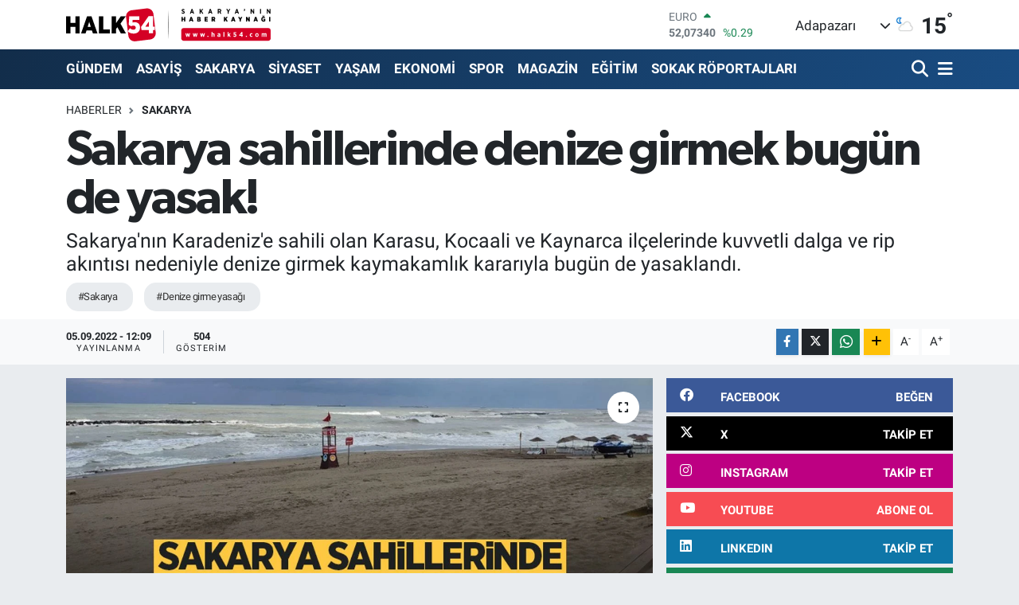

--- FILE ---
content_type: text/html; charset=UTF-8
request_url: https://www.halk54.com/sakarya-sahillerinde-denize-girmek-bugun-de-yasak
body_size: 22071
content:
<!DOCTYPE html>
<html lang="tr" data-theme="flow">
<head>
<link rel="dns-prefetch" href="//www.halk54.com">
<link rel="dns-prefetch" href="//apps.apple.com">
<link rel="dns-prefetch" href="//play.google.com">
<link rel="dns-prefetch" href="//halk54com.teimg.com">
<link rel="dns-prefetch" href="//static.tebilisim.com">
<link rel="dns-prefetch" href="//www.googletagmanager.com">
<link rel="dns-prefetch" href="//www.facebook.com">
<link rel="dns-prefetch" href="//www.twitter.com">
<link rel="dns-prefetch" href="//www.instagram.com">
<link rel="dns-prefetch" href="//www.linkedin.com">
<link rel="dns-prefetch" href="//www.youtube.com">
<link rel="dns-prefetch" href="//api.whatsapp.com">
<link rel="dns-prefetch" href="//www.w3.org">
<link rel="dns-prefetch" href="//x.com">
<link rel="dns-prefetch" href="//pinterest.com">
<link rel="dns-prefetch" href="//t.me">
<link rel="dns-prefetch" href="//facebook.com">
<link rel="dns-prefetch" href="//www.pinterest.com">
<link rel="dns-prefetch" href="//tebilisim.com">
<link rel="dns-prefetch" href="//twitter.com">
<link rel="dns-prefetch" href="//www.google.com">
<link rel="dns-prefetch" href="//cdn.onesignal.com">

    <meta charset="utf-8">
<title>Sakarya sahillerinde denize girmek bugün de yasak! - Sakarya&#039;nın Haber Kaynağı</title>
<meta name="description" content="Sakarya&#039;nın Karadeniz&#039;e sahili olan Karasu, Kocaali ve Kaynarca ilçelerinde kuvvetli dalga ve rip akıntısı nedeniyle denize girmek kaymakamlık kararıyla bugün de yasaklandı.">
<meta name="keywords" content="Sakarya, denize girme yasağı">
<link rel="canonical" href="https://www.halk54.com/sakarya-sahillerinde-denize-girmek-bugun-de-yasak">
<meta name="viewport" content="width=device-width,initial-scale=1">
<meta name="X-UA-Compatible" content="IE=edge">
<meta name="robots" content="max-image-preview:large">
<meta name="theme-color" content="#122d4a">
<meta name="apple-itunes-app" content="https://apps.apple.com/us/app/halk54/id1508883705">
<meta name="google-play-app" content="https://play.google.com/store/search?q=halk54&amp;amp;c=apps&amp;amp;gl=TR">
<meta name="title" content="Sakarya sahillerinde denize girmek bugün de yasak!">
<meta name="articleSection" content="news">
<meta name="datePublished" content="2022-09-05T12:09:00+03:00">
<meta name="dateModified" content="2022-09-05T12:09:00+03:00">
<meta name="articleAuthor" content="Emre Çatal">
<meta name="author" content="Emre Çatal">
<link rel="amphtml" href="https://www.halk54.com/sakarya-sahillerinde-denize-girmek-bugun-de-yasak/amp">
<meta property="og:site_name" content="Sakarya&#039;nın Haber Kaynağı">
<meta property="og:title" content="Sakarya sahillerinde denize girmek bugün de yasak!">
<meta property="og:description" content="Sakarya&#039;nın Karadeniz&#039;e sahili olan Karasu, Kocaali ve Kaynarca ilçelerinde kuvvetli dalga ve rip akıntısı nedeniyle denize girmek kaymakamlık kararıyla bugün de yasaklandı.">
<meta property="og:url" content="https://www.halk54.com/sakarya-sahillerinde-denize-girmek-bugun-de-yasak">
<meta property="og:image" content="https://halk54com.teimg.com/halk54-com/uploads/2022/09/sdgbesw.jpg">
<meta property="og:type" content="article">
<meta property="og:article:published_time" content="2022-09-05T12:09:00+03:00">
<meta property="og:article:modified_time" content="2022-09-05T12:09:00+03:00">
<meta name="twitter:card" content="summary_large_image">
<meta name="twitter:site" content="@halk54sosyal">
<meta name="twitter:title" content="Sakarya sahillerinde denize girmek bugün de yasak!">
<meta name="twitter:description" content="Sakarya&#039;nın Karadeniz&#039;e sahili olan Karasu, Kocaali ve Kaynarca ilçelerinde kuvvetli dalga ve rip akıntısı nedeniyle denize girmek kaymakamlık kararıyla bugün de yasaklandı.">
<meta name="twitter:image" content="https://halk54com.teimg.com/halk54-com/uploads/2022/09/sdgbesw.jpg">
<meta name="twitter:url" content="https://www.halk54.com/sakarya-sahillerinde-denize-girmek-bugun-de-yasak">
<link rel="shortcut icon" type="image/x-icon" href="https://halk54com.teimg.com/halk54-com/uploads/2023/07/54-halk.png">
<link rel="manifest" href="https://www.halk54.com/manifest.json?v=6.6.4" />
<link rel="preload" href="https://static.tebilisim.com/flow/assets/css/font-awesome/fa-solid-900.woff2" as="font" type="font/woff2" crossorigin />
<link rel="preload" href="https://static.tebilisim.com/flow/assets/css/font-awesome/fa-brands-400.woff2" as="font" type="font/woff2" crossorigin />
<link rel="preload" href="https://static.tebilisim.com/flow/assets/css/weather-icons/font/weathericons-regular-webfont.woff2" as="font" type="font/woff2" crossorigin />
<link rel="preload" href="https://static.tebilisim.com/flow/vendor/te/fonts/roboto/KFOlCnqEu92Fr1MmEU9fBBc4AMP6lQ.woff2" as="font" type="font/woff2" crossorigin />
<link rel="preload" href="https://static.tebilisim.com/flow/vendor/te/fonts/roboto/KFOlCnqEu92Fr1MmEU9fChc4AMP6lbBP.woff2" as="font" type="font/woff2" crossorigin />
<link rel="preload" href="https://static.tebilisim.com/flow/vendor/te/fonts/roboto/KFOlCnqEu92Fr1MmWUlfBBc4AMP6lQ.woff2" as="font" type="font/woff2" crossorigin />
<link rel="preload" href="https://static.tebilisim.com/flow/vendor/te/fonts/roboto/KFOlCnqEu92Fr1MmWUlfChc4AMP6lbBP.woff2" as="font" type="font/woff2" crossorigin />
<link rel="preload" href="https://static.tebilisim.com/flow/vendor/te/fonts/roboto/KFOmCnqEu92Fr1Mu4mxKKTU1Kg.woff2" as="font" type="font/woff2" crossorigin />
<link rel="preload" href="https://static.tebilisim.com/flow/vendor/te/fonts/roboto/KFOmCnqEu92Fr1Mu7GxKKTU1Kvnz.woff2" as="font" type="font/woff2" crossorigin />

<link rel="preload"
	href="https://static.tebilisim.com/flow/vendor/te/fonts/gibson/Gibson-Bold.woff2"
	as="font" type="font/woff2" crossorigin />
<link rel="preload"
	href="https://static.tebilisim.com/flow/vendor/te/fonts/gibson/Gibson-BoldItalic.woff2"
	as="font" type="font/woff2" crossorigin />
<link rel="preload"
	href="https://static.tebilisim.com/flow/vendor/te/fonts/gibson/Gibson-Italic.woff2"
	as="font" type="font/woff2" crossorigin />
<link rel="preload"
	href="https://static.tebilisim.com/flow/vendor/te/fonts/gibson/Gibson-Light.woff2"
	as="font" type="font/woff2" crossorigin />
<link rel="preload"
	href="https://static.tebilisim.com/flow/vendor/te/fonts/gibson/Gibson-LightItalic.woff2"
	as="font" type="font/woff2" crossorigin />
<link rel="preload"
	href="https://static.tebilisim.com/flow/vendor/te/fonts/gibson/Gibson-SemiBold.woff2"
	as="font" type="font/woff2" crossorigin />
<link rel="preload"
	href="https://static.tebilisim.com/flow/vendor/te/fonts/gibson/Gibson-SemiBoldItalic.woff2"
	as="font" type="font/woff2" crossorigin />
<link rel="preload"
	href="https://static.tebilisim.com/flow/vendor/te/fonts/gibson/Gibson.woff2"
	as="font" type="font/woff2" crossorigin />

<link rel="preload" as="style" href="https://static.tebilisim.com/flow/vendor/te/fonts/roboto.css?v=6.6.4">
<link rel="stylesheet" href="https://static.tebilisim.com/flow/vendor/te/fonts/roboto.css?v=6.6.4">
<link rel="preload" as="style" href="https://static.tebilisim.com/flow/vendor/te/fonts/gibson.css?v=6.6.4">
<link rel="stylesheet" href="https://static.tebilisim.com/flow/vendor/te/fonts/gibson.css?v=6.6.4">

<style>:root {
        --te-link-color: #333;
        --te-link-hover-color: #000;
        --te-font: "Roboto";
        --te-secondary-font: "Gibson";
        --te-h1-font-size: 61px;
        --te-color: #122d4a;
        --te-hover-color: #194c82;
        --mm-ocd-width: 85%!important; /*  Mobil Menü Genişliği */
        --swiper-theme-color: var(--te-color)!important;
        --header-13-color: #ffc107;
    }</style><link rel="preload" as="style" href="https://static.tebilisim.com/flow/assets/vendor/bootstrap/css/bootstrap.min.css?v=6.6.4">
<link rel="stylesheet" href="https://static.tebilisim.com/flow/assets/vendor/bootstrap/css/bootstrap.min.css?v=6.6.4">
<link rel="preload" as="style" href="https://static.tebilisim.com/flow/assets/css/app6.6.4.min.css">
<link rel="stylesheet" href="https://static.tebilisim.com/flow/assets/css/app6.6.4.min.css">



<script type="application/ld+json">{"@context":"https:\/\/schema.org","@type":"WebSite","url":"https:\/\/www.halk54.com","potentialAction":{"@type":"SearchAction","target":"https:\/\/www.halk54.com\/arama?q={query}","query-input":"required name=query"}}</script>

<script type="application/ld+json">{"@context":"https:\/\/schema.org","@type":"NewsMediaOrganization","url":"https:\/\/www.halk54.com","name":"halk54.com","logo":"https:\/\/halk54com.teimg.com\/halk54-com\/uploads\/2023\/08\/halk54-4.svg","sameAs":["https:\/\/www.facebook.com\/halk54sakarya","https:\/\/www.twitter.com\/halk54sosyal","https:\/\/www.linkedin.com\/in\/halk54\/","https:\/\/www.youtube.com\/channel\/UCU5KOaw-Rt_nYve6TQ9H3yw?view_as=subscriber","https:\/\/www.instagram.com\/halk54anahaber\/"]}</script>

<script type="application/ld+json">{"@context":"https:\/\/schema.org","@graph":[{"@type":"SiteNavigationElement","name":"Ana Sayfa","url":"https:\/\/www.halk54.com","@id":"https:\/\/www.halk54.com"},{"@type":"SiteNavigationElement","name":"G\u00dcNDEM","url":"https:\/\/www.halk54.com\/gundem","@id":"https:\/\/www.halk54.com\/gundem"},{"@type":"SiteNavigationElement","name":"\u00d6ZEL","url":"https:\/\/www.halk54.com\/ozel-haber","@id":"https:\/\/www.halk54.com\/ozel-haber"},{"@type":"SiteNavigationElement","name":"SPOR","url":"https:\/\/www.halk54.com\/spor","@id":"https:\/\/www.halk54.com\/spor"},{"@type":"SiteNavigationElement","name":"EKONOM\u0130","url":"https:\/\/www.halk54.com\/ekonomi","@id":"https:\/\/www.halk54.com\/ekonomi"},{"@type":"SiteNavigationElement","name":"S\u0130YASET","url":"https:\/\/www.halk54.com\/siyaset","@id":"https:\/\/www.halk54.com\/siyaset"},{"@type":"SiteNavigationElement","name":"YA\u015eAM","url":"https:\/\/www.halk54.com\/yasam","@id":"https:\/\/www.halk54.com\/yasam"},{"@type":"SiteNavigationElement","name":"MAGAZ\u0130N","url":"https:\/\/www.halk54.com\/magazin","@id":"https:\/\/www.halk54.com\/magazin"},{"@type":"SiteNavigationElement","name":" SAKARYA","url":"https:\/\/www.halk54.com\/sakarya","@id":"https:\/\/www.halk54.com\/sakarya"},{"@type":"SiteNavigationElement","name":"ASAY\u0130\u015e","url":"https:\/\/www.halk54.com\/asayis","@id":"https:\/\/www.halk54.com\/asayis"},{"@type":"SiteNavigationElement","name":"E\u011e\u0130T\u0130M","url":"https:\/\/www.halk54.com\/egitim","@id":"https:\/\/www.halk54.com\/egitim"},{"@type":"SiteNavigationElement","name":"SOKAK R\u00d6PORTAJLARI","url":"https:\/\/www.halk54.com\/sokak-roportajlari","@id":"https:\/\/www.halk54.com\/sokak-roportajlari"},{"@type":"SiteNavigationElement","name":"PANORAMA","url":"https:\/\/www.halk54.com\/halk54-panorama","@id":"https:\/\/www.halk54.com\/halk54-panorama"},{"@type":"SiteNavigationElement","name":"\u0130LET\u0130\u015e\u0130M","url":"https:\/\/www.halk54.com\/iletisim","@id":"https:\/\/www.halk54.com\/iletisim"},{"@type":"SiteNavigationElement","name":"Gizlilik S\u00f6zle\u015fmesi","url":"https:\/\/www.halk54.com\/gizlilik-sozlesmesi","@id":"https:\/\/www.halk54.com\/gizlilik-sozlesmesi"},{"@type":"SiteNavigationElement","name":"Yazarlar","url":"https:\/\/www.halk54.com\/yazarlar","@id":"https:\/\/www.halk54.com\/yazarlar"},{"@type":"SiteNavigationElement","name":"Foto Galeri","url":"https:\/\/www.halk54.com\/foto-galeri","@id":"https:\/\/www.halk54.com\/foto-galeri"},{"@type":"SiteNavigationElement","name":"Video Galeri","url":"https:\/\/www.halk54.com\/video","@id":"https:\/\/www.halk54.com\/video"},{"@type":"SiteNavigationElement","name":"Biyografiler","url":"https:\/\/www.halk54.com\/biyografi","@id":"https:\/\/www.halk54.com\/biyografi"},{"@type":"SiteNavigationElement","name":"Seri \u0130lanlar","url":"https:\/\/www.halk54.com\/ilan","@id":"https:\/\/www.halk54.com\/ilan"},{"@type":"SiteNavigationElement","name":"R\u00f6portajlar","url":"https:\/\/www.halk54.com\/roportaj","@id":"https:\/\/www.halk54.com\/roportaj"},{"@type":"SiteNavigationElement","name":"Anketler","url":"https:\/\/www.halk54.com\/anketler","@id":"https:\/\/www.halk54.com\/anketler"},{"@type":"SiteNavigationElement","name":"Adapazar\u0131 Bug\u00fcn, Yar\u0131n ve 1 Haftal\u0131k Hava Durumu Tahmini","url":"https:\/\/www.halk54.com\/adapazari-hava-durumu","@id":"https:\/\/www.halk54.com\/adapazari-hava-durumu"},{"@type":"SiteNavigationElement","name":"Adapazar\u0131 Namaz Vakitleri","url":"https:\/\/www.halk54.com\/adapazari-namaz-vakitleri","@id":"https:\/\/www.halk54.com\/adapazari-namaz-vakitleri"},{"@type":"SiteNavigationElement","name":"Puan Durumu ve Fikst\u00fcr","url":"https:\/\/www.halk54.com\/futbol\/st-super-lig-puan-durumu-ve-fikstur","@id":"https:\/\/www.halk54.com\/futbol\/st-super-lig-puan-durumu-ve-fikstur"}]}</script>

<script type="application/ld+json">{"@context":"https:\/\/schema.org","@type":"BreadcrumbList","itemListElement":[{"@type":"ListItem","position":1,"item":{"@type":"Thing","@id":"https:\/\/www.halk54.com","name":"Haberler"}}]}</script>
<script type="application/ld+json">{"@context":"https:\/\/schema.org","@type":"NewsArticle","headline":"Sakarya sahillerinde denize girmek bug\u00fcn de yasak!","articleSection":" SAKARYA","dateCreated":"2022-09-05T12:09:00+03:00","datePublished":"2022-09-05T12:09:00+03:00","dateModified":"2022-09-05T12:09:00+03:00","wordCount":83,"genre":"news","mainEntityOfPage":{"@type":"WebPage","@id":"https:\/\/www.halk54.com\/sakarya-sahillerinde-denize-girmek-bugun-de-yasak"},"articleBody":"<p>Sakarya'n\u0131n Karadeniz'e sahili olan Karasu, Kocaali ve Kaynarca il\u00e7elerinde kuvvetli dalga ve rip ak\u0131nt\u0131s\u0131 nedeniyle g\u00fcn boyu denize girmek, kaymakaml\u0131k karar\u0131 ile yasakland\u0131.<\/p>\r\n\r\n<p>Sabah saatleri itibariyle kaymakaml\u0131\u011f\u0131n ald\u0131\u011f\u0131 karar do\u011frultusunda sahillerdeki cankurtaran kulelerine k\u0131rm\u0131z\u0131 bayrak \u00e7ekilirken, sahillerde g\u00f6revli Sakarya B\u00fcy\u00fck\u015fehir Belediyesi cankurtaran ekipleri de al\u0131nan karar gere\u011fi vatanda\u015flar\u0131 denize girmemeleri konusunda uyard\u0131.<\/p>\r\n\r\n<p>Sakarya sahillerinde Cumartesi g\u00fcn\u00fc ve Pazar g\u00fcn\u00fc de denize girmek yasaklanm\u0131\u015ft\u0131.<\/p>","description":"Sakarya'n\u0131n Karadeniz'e sahili olan Karasu, Kocaali ve Kaynarca il\u00e7elerinde kuvvetli dalga ve rip ak\u0131nt\u0131s\u0131 nedeniyle denize girmek kaymakaml\u0131k karar\u0131yla bug\u00fcn de yasakland\u0131.","inLanguage":"tr-TR","keywords":["Sakarya","denize girme yasa\u011f\u0131"],"image":{"@type":"ImageObject","url":"https:\/\/halk54com.teimg.com\/crop\/1280x720\/halk54-com\/uploads\/2022\/09\/sdgbesw.jpg","width":"1280","height":"720","caption":"Sakarya sahillerinde denize girmek bug\u00fcn de yasak!"},"publishingPrinciples":"https:\/\/www.halk54.com\/gizlilik-sozlesmesi","isFamilyFriendly":"http:\/\/schema.org\/True","isAccessibleForFree":"http:\/\/schema.org\/True","publisher":{"@type":"Organization","name":"halk54.com","image":"https:\/\/halk54com.teimg.com\/halk54-com\/uploads\/2023\/08\/halk54-4.svg","logo":{"@type":"ImageObject","url":"https:\/\/halk54com.teimg.com\/halk54-com\/uploads\/2023\/08\/halk54-4.svg","width":"640","height":"375"}},"author":{"@type":"Person","name":"Emre \u00c7atal","honorificPrefix":"","jobTitle":"","url":null}}</script>





<!-- Google tag (gtag.js) -->
<script async src="https://www.googletagmanager.com/gtag/js?id=G-3JTBQ5NWGW"></script>
<script>
  window.dataLayer = window.dataLayer || [];
  function gtag(){dataLayer.push(arguments);}
  gtag('js', new Date());

  gtag('config', 'G-3JTBQ5NWGW');
</script>



<script async data-cfasync="false"
	src="https://www.googletagmanager.com/gtag/js?id=G-1NLEW79G25"></script>
<script data-cfasync="false">
	window.dataLayer = window.dataLayer || [];
	  function gtag(){dataLayer.push(arguments);}
	  gtag('js', new Date());
	  gtag('config', 'G-1NLEW79G25');
</script>




</head>




<body class="d-flex flex-column min-vh-100">

    
    

    <header class="header-1">
    <nav class="top-header navbar navbar-expand-lg navbar-light shadow-sm bg-white py-1">
        <div class="container">
                            <a class="navbar-brand me-0" href="/" title="Sakarya&#039;nın Haber Kaynağı">
                <img src="https://halk54com.teimg.com/halk54-com/uploads/2023/08/halk54-4.svg" alt="Sakarya&#039;nın Haber Kaynağı" width="257" height="40" class="light-mode img-fluid flow-logo">
<img src="https://halk54com.teimg.com/halk54-com/uploads/2023/08/halk54-4.svg" alt="Sakarya&#039;nın Haber Kaynağı" width="257" height="40" class="dark-mode img-fluid flow-logo d-none">

            </a>
                                    <div class="header-widgets d-lg-flex justify-content-end align-items-center d-none">
                <div class="position-relative overflow-hidden" style="height: 40px;">
                    <!-- PİYASALAR -->
        <div class="newsticker mini">
        <ul class="newsticker__h4 list-unstyled text-secondary" data-header="1">
            <li class="newsticker__item col dolar">
                <div>DOLAR <span class="text-success"><i class="fa fa-caret-up ms-1"></i></span> </div>
                <div class="fw-bold mb-0 d-inline-block">43,41280</div>
                <span class="d-inline-block ms-2 text-success">%0.02</span>
            </li>
            <li class="newsticker__item col euro">
                <div>EURO <span class="text-success"><i class="fa fa-caret-up ms-1"></i></span> </div>
                <div class="fw-bold mb-0 d-inline-block">52,07340</div><span
                    class="d-inline-block ms-2 text-success">%0.29</span>
            </li>
            <li class="newsticker__item col sterlin">
                <div>STERLİN <span class="text-success"><i class="fa fa-caret-up ms-1"></i></span> </div>
                <div class="fw-bold mb-0 d-inline-block">60,07100</div><span
                    class="d-inline-block ms-2 text-success">%0.16</span>
            </li>
            <li class="newsticker__item col altin">
                <div>G.ALTIN <span class="text-danger"><i class="fa fa-caret-down ms-1"></i></span> </div>
                <div class="fw-bold mb-0 d-inline-block">7392,79000</div>
                <span class="d-inline-block ms-2 text-danger">%-1.63</span>
            </li>
            <li class="newsticker__item col bist">
                <div>BİST100 <span class="text-success"><i class="fa fa-caret-up ms-1"></i></span> </div>
                <div class="fw-bold mb-0 d-inline-block">13.831,00</div>
                <span class="d-inline-block ms-2 text-success">%316</span>
            </li>
            <li class="newsticker__item col btc">
                <div>BITCOIN <span class="text-danger"><i class="fa fa-caret-down ms-1"></i></span> </div>
                <div class="fw-bold mb-0 d-inline-block">83.782,55</div>
                <span class="d-inline-block ms-2 text-danger">%-6.41</span>
            </li>
        </ul>
    </div>
    

                </div>
                <div class="weather-top d-none d-lg-flex justify-content-between align-items-center ms-4 weather-widget mini">
                    <!-- HAVA DURUMU -->

<input type="hidden" name="widget_setting_weathercity" value="40.78056000,30.40333000" />

            <div class="weather mx-1">
            <div class="custom-selectbox " onclick="toggleDropdown(this)" style="width: 120px">
    <div class="d-flex justify-content-between align-items-center">
        <span style="">Adapazarı</span>
        <i class="fas fa-chevron-down" style="font-size: 14px"></i>
    </div>
    <ul class="bg-white text-dark overflow-widget" style="min-height: 100px; max-height: 300px">
                        <li>
            <a href="https://www.halk54.com/sakarya-adapazari-hava-durumu" title="Adapazarı Hava Durumu" class="text-dark">
                Adapazarı
            </a>
        </li>
                        <li>
            <a href="https://www.halk54.com/sakarya-akyazi-hava-durumu" title="Akyazı Hava Durumu" class="text-dark">
                Akyazı
            </a>
        </li>
                        <li>
            <a href="https://www.halk54.com/sakarya-arifiye-hava-durumu" title="Arifiye Hava Durumu" class="text-dark">
                Arifiye
            </a>
        </li>
                        <li>
            <a href="https://www.halk54.com/sakarya-erenler-hava-durumu" title="Erenler Hava Durumu" class="text-dark">
                Erenler
            </a>
        </li>
                        <li>
            <a href="https://www.halk54.com/sakarya-ferizli-hava-durumu" title="Ferizli Hava Durumu" class="text-dark">
                Ferizli
            </a>
        </li>
                        <li>
            <a href="https://www.halk54.com/sakarya-geyve-hava-durumu" title="Geyve Hava Durumu" class="text-dark">
                Geyve
            </a>
        </li>
                        <li>
            <a href="https://www.halk54.com/sakarya-hendek-hava-durumu" title="Hendek Hava Durumu" class="text-dark">
                Hendek
            </a>
        </li>
                        <li>
            <a href="https://www.halk54.com/sakarya-karapurcek-hava-durumu" title="Karapürçek Hava Durumu" class="text-dark">
                Karapürçek
            </a>
        </li>
                        <li>
            <a href="https://www.halk54.com/sakarya-karasu-hava-durumu" title="Karasu Hava Durumu" class="text-dark">
                Karasu
            </a>
        </li>
                        <li>
            <a href="https://www.halk54.com/sakarya-kaynarca-hava-durumu" title="Kaynarca Hava Durumu" class="text-dark">
                Kaynarca
            </a>
        </li>
                        <li>
            <a href="https://www.halk54.com/sakarya-kocaali-hava-durumu" title="Kocaali Hava Durumu" class="text-dark">
                Kocaali
            </a>
        </li>
                        <li>
            <a href="https://www.halk54.com/sakarya-pamukova-hava-durumu" title="Pamukova Hava Durumu" class="text-dark">
                Pamukova
            </a>
        </li>
                        <li>
            <a href="https://www.halk54.com/sakarya-sapanca-hava-durumu" title="Sapanca Hava Durumu" class="text-dark">
                Sapanca
            </a>
        </li>
                        <li>
            <a href="https://www.halk54.com/sakarya-serdivan-hava-durumu" title="Serdivan Hava Durumu" class="text-dark">
                Serdivan
            </a>
        </li>
                        <li>
            <a href="https://www.halk54.com/sakarya-sogutlu-hava-durumu" title="Söğütlü Hava Durumu" class="text-dark">
                Söğütlü
            </a>
        </li>
                        <li>
            <a href="https://www.halk54.com/sakarya-tarakli-hava-durumu" title="Taraklı Hava Durumu" class="text-dark">
                Taraklı
            </a>
        </li>
            </ul>
</div>

        </div>
        <div>
            <img src="//cdn.weatherapi.com/weather/64x64/night/116.png" class="condition" width="26" height="26" alt="15" />
        </div>
        <div class="weather-degree h3 mb-0 lead ms-2" data-header="1">
            <span class="degree">15</span><sup>°</sup>
        </div>
    
<div data-location='{"city":"TUXX0014"}' class="d-none"></div>


                </div>
            </div>
                        <ul class="nav d-lg-none px-2">
                
                <li class="nav-item"><a href="/arama" class="me-2" title="Ara"><i class="fa fa-search fa-lg"></i></a></li>
                <li class="nav-item"><a href="#menu" title="Ana Menü"><i class="fa fa-bars fa-lg"></i></a></li>
            </ul>
        </div>
    </nav>
    <div class="main-menu navbar navbar-expand-lg d-none d-lg-block bg-gradient-te py-1">
        <div class="container">
            <ul  class="nav fw-semibold">
        <li class="nav-item   ">
        <a href="/gundem" class="nav-link text-white" target="_self" title="GÜNDEM">GÜNDEM</a>
        
    </li>
        <li class="nav-item   ">
        <a href="/asayis" class="nav-link text-white" target="_self" title="ASAYİŞ">ASAYİŞ</a>
        
    </li>
        <li class="nav-item   ">
        <a href="/sakarya" class="nav-link text-white" target="_self" title=" SAKARYA"> SAKARYA</a>
        
    </li>
        <li class="nav-item   ">
        <a href="/siyaset" class="nav-link text-white" target="_self" title="SİYASET">SİYASET</a>
        
    </li>
        <li class="nav-item   ">
        <a href="/yasam" class="nav-link text-white" target="_self" title="YAŞAM">YAŞAM</a>
        
    </li>
        <li class="nav-item   ">
        <a href="/ekonomi" class="nav-link text-white" target="_self" title="EKONOMİ">EKONOMİ</a>
        
    </li>
        <li class="nav-item   ">
        <a href="/spor" class="nav-link text-white" target="_self" title="SPOR">SPOR</a>
        
    </li>
        <li class="nav-item   ">
        <a href="/magazin" class="nav-link text-white" target="_self" title="MAGAZİN">MAGAZİN</a>
        
    </li>
        <li class="nav-item   ">
        <a href="/egitim" class="nav-link text-white" target="_self" title="EĞİTİM">EĞİTİM</a>
        
    </li>
        <li class="nav-item   ">
        <a href="/sokak-roportajlari" class="nav-link text-white" target="_self" title="SOKAK RÖPORTAJLARI">SOKAK RÖPORTAJLARI</a>
        
    </li>
    </ul>

            <ul class="navigation-menu nav d-flex align-items-center">

                <li class="nav-item">
                    <a href="/arama" class="nav-link pe-1 text-white" title="Ara">
                        <i class="fa fa-search fa-lg"></i>
                    </a>
                </li>

                

                <li class="nav-item dropdown position-static">
                    <a class="nav-link pe-0 text-white" data-bs-toggle="dropdown" href="#" aria-haspopup="true" aria-expanded="false" title="Ana Menü">
                        <i class="fa fa-bars fa-lg"></i>
                    </a>
                    <div class="mega-menu dropdown-menu dropdown-menu-end text-capitalize shadow-lg border-0 rounded-0">

    <div class="row g-3 small p-3">

                <div class="col">
            <div class="extra-sections bg-light p-3 border">
                <a href="https://www.halk54.com/sakarya-nobetci-eczaneler" title="Sakarya Nöbetçi Eczaneler" class="d-block border-bottom pb-2 mb-2" target="_self"><i class="fa-solid fa-capsules me-2"></i>Sakarya Nöbetçi Eczaneler</a>
<a href="https://www.halk54.com/sakarya-hava-durumu" title="Sakarya Hava Durumu" class="d-block border-bottom pb-2 mb-2" target="_self"><i class="fa-solid fa-cloud-sun me-2"></i>Sakarya Hava Durumu</a>
<a href="https://www.halk54.com/sakarya-namaz-vakitleri" title="Sakarya Namaz Vakitleri" class="d-block border-bottom pb-2 mb-2" target="_self"><i class="fa-solid fa-mosque me-2"></i>Sakarya Namaz Vakitleri</a>
<a href="https://www.halk54.com/sakarya-trafik-durumu" title="Sakarya Trafik Yoğunluk Haritası" class="d-block border-bottom pb-2 mb-2" target="_self"><i class="fa-solid fa-car me-2"></i>Sakarya Trafik Yoğunluk Haritası</a>
<a href="https://www.halk54.com/futbol/super-lig-puan-durumu-ve-fikstur" title="Süper Lig Puan Durumu ve Fikstür" class="d-block border-bottom pb-2 mb-2" target="_self"><i class="fa-solid fa-chart-bar me-2"></i>Süper Lig Puan Durumu ve Fikstür</a>
<a href="https://www.halk54.com/tum-mansetler" title="Tüm Manşetler" class="d-block border-bottom pb-2 mb-2" target="_self"><i class="fa-solid fa-newspaper me-2"></i>Tüm Manşetler</a>
<a href="https://www.halk54.com/sondakika-haberleri" title="Son Dakika Haberleri" class="d-block border-bottom pb-2 mb-2" target="_self"><i class="fa-solid fa-bell me-2"></i>Son Dakika Haberleri</a>

            </div>
        </div>
        
        <div class="col">
        <a href="/sokak-roportajlari" class="d-block border-bottom  pb-2 mb-2" target="_self" title="SOKAK RÖPORTAJLARI">SOKAK RÖPORTAJLARI</a>
            <a href="/magazin" class="d-block border-bottom  pb-2 mb-2" target="_self" title="MAGAZİN">MAGAZİN</a>
            <a href="/halk54-panorama" class="d-block border-bottom  pb-2 mb-2" target="_self" title="HALK54 PANORAMA">HALK54 PANORAMA</a>
            <a href="/yasam" class="d-block border-bottom  pb-2 mb-2" target="_self" title="YAŞAM">YAŞAM</a>
            <a href="/iletisim" class="d-block border-bottom  pb-2 mb-2" target="_self" title="İLETİŞİM">İLETİŞİM</a>
            <a href="/kunye" class="d-block border-bottom  pb-2 mb-2" target="_self" title="KÜNYE">KÜNYE</a>
        </div>


    </div>

    <div class="p-3 bg-light">
                <a class="me-3"
            href="https://www.facebook.com/halk54sakarya" target="_blank" rel="nofollow noreferrer noopener"><i class="fab fa-facebook me-2 text-navy"></i> Facebook</a>
                        <a class="me-3"
            href="https://www.twitter.com/halk54sosyal" target="_blank" rel="nofollow noreferrer noopener"><i class="fab fa-x-twitter "></i> Twitter</a>
                        <a class="me-3"
            href="https://www.instagram.com/halk54anahaber/" target="_blank" rel="nofollow noreferrer noopener"><i class="fab fa-instagram me-2 text-magenta"></i> Instagram</a>
                        <a class="me-3"
            href="https://www.linkedin.com/in/halk54/" target="_blank" rel="nofollow noreferrer noopener"><i class="fab fa-linkedin me-2 text-navy"></i> Linkedin</a>
                        <a class="me-3"
            href="https://www.youtube.com/channel/UCU5KOaw-Rt_nYve6TQ9H3yw?view_as=subscriber" target="_blank" rel="nofollow noreferrer noopener"><i class="fab fa-youtube me-2 text-danger"></i> Youtube</a>
                                                <a class="" href="https://api.whatsapp.com/send?phone=0543 740 54 54" title="Whatsapp" rel="nofollow noreferrer noopener"><i
            class="fab fa-whatsapp me-2 text-navy"></i> WhatsApp İhbar Hattı</a>    </div>

    <div class="mega-menu-footer p-2 bg-te-color">
        <a class="dropdown-item text-white" href="/kunye" title="Künye"><i class="fa fa-id-card me-2"></i> Künye</a>
        <a class="dropdown-item text-white" href="/iletisim" title="İletişim"><i class="fa fa-envelope me-2"></i> İletişim</a>
        <a class="dropdown-item text-white" href="/rss-baglantilari" title="RSS Bağlantıları"><i class="fa fa-rss me-2"></i> RSS Bağlantıları</a>
        <a class="dropdown-item text-white" href="/member/login" title="Üyelik Girişi"><i class="fa fa-user me-2"></i> Üyelik Girişi</a>
    </div>


</div>

                </li>

            </ul>
        </div>
    </div>
    <ul  class="mobile-categories d-lg-none list-inline bg-white">
        <li class="list-inline-item">
        <a href="/gundem" class="text-dark" target="_self" title="GÜNDEM">
                GÜNDEM
        </a>
    </li>
        <li class="list-inline-item">
        <a href="/asayis" class="text-dark" target="_self" title="ASAYİŞ">
                ASAYİŞ
        </a>
    </li>
        <li class="list-inline-item">
        <a href="/sakarya" class="text-dark" target="_self" title=" SAKARYA">
                 SAKARYA
        </a>
    </li>
        <li class="list-inline-item">
        <a href="/siyaset" class="text-dark" target="_self" title="SİYASET">
                SİYASET
        </a>
    </li>
        <li class="list-inline-item">
        <a href="/yasam" class="text-dark" target="_self" title="YAŞAM">
                YAŞAM
        </a>
    </li>
        <li class="list-inline-item">
        <a href="/ekonomi" class="text-dark" target="_self" title="EKONOMİ">
                EKONOMİ
        </a>
    </li>
        <li class="list-inline-item">
        <a href="/spor" class="text-dark" target="_self" title="SPOR">
                SPOR
        </a>
    </li>
        <li class="list-inline-item">
        <a href="/magazin" class="text-dark" target="_self" title="MAGAZİN">
                MAGAZİN
        </a>
    </li>
        <li class="list-inline-item">
        <a href="/egitim" class="text-dark" target="_self" title="EĞİTİM">
                EĞİTİM
        </a>
    </li>
        <li class="list-inline-item">
        <a href="/sokak-roportajlari" class="text-dark" target="_self" title="SOKAK RÖPORTAJLARI">
                SOKAK RÖPORTAJLARI
        </a>
    </li>
    </ul>

</header>






<main class="single overflow-hidden" style="min-height: 300px">

            <script>
document.addEventListener("DOMContentLoaded", function () {
    if (document.querySelector('.bik-ilan-detay')) {
        document.getElementById('story-line').style.display = 'none';
    }
});
</script>
<section id="story-line" class="d-md-none bg-white" data-widget-unique-key="">
    <script>
        var story_items = [{"id":"spor","photo":"https:\/\/halk54com.teimg.com\/crop\/200x200\/halk54-com\/uploads\/2025\/10\/hakem.jpg","name":"SPOR","items":[{"id":233999,"type":"photo","length":10,"src":"https:\/\/halk54com.teimg.com\/crop\/720x1280\/halk54-com\/uploads\/2025\/10\/hakem.jpg","link":"https:\/\/www.halk54.com\/boluspor-sakaryaspor-macinin-hakemi-belli-oldu-1","linkText":"Boluspor-Sakaryaspor ma\u00e7\u0131n\u0131n hakemi belli oldu","time":1769690280},{"id":233975,"type":"photo","length":10,"src":"https:\/\/halk54com.teimg.com\/crop\/720x1280\/halk54-com\/uploads\/2026\/01\/wsegy4.jpg","link":"https:\/\/www.halk54.com\/sakaryaspor-baskani-enes-zenginden-onemli-aciklamalar-devre-arasinda-neredeyse-yeni-takim-kuruyoruz","linkText":"Sakaryaspor Ba\u015fkan\u0131 Enes Zengin'den \u00f6nemli a\u00e7\u0131klamalar! 'Devre aras\u0131nda neredeyse yeni tak\u0131m kuruyoruz'","time":1769681460},{"id":233972,"type":"photo","length":10,"src":"https:\/\/halk54com.teimg.com\/crop\/720x1280\/halk54-com\/uploads\/2026\/01\/asegw3w.jpg","link":"https:\/\/www.halk54.com\/at-ve-esek-eti-operasyonu-sonrasi-vali-dogan-net-konustu-asla-taviz-yok","linkText":"At ve e\u015fek eti operasyonu sonras\u0131 Vali Do\u011fan net konu\u015ftu: Asla taviz yok","time":1769680500}]},{"id":"asayis","photo":"https:\/\/halk54com.teimg.com\/crop\/200x200\/halk54-com\/uploads\/2026\/01\/a-w630616-02.jpg","name":"ASAY\u0130\u015e","items":[{"id":234030,"type":"photo","length":10,"src":"https:\/\/halk54com.teimg.com\/crop\/720x1280\/halk54-com\/uploads\/2026\/01\/a-w630616-02.jpg","link":"https:\/\/www.halk54.com\/sahte-kimlikle-arazi-satmaya-calisan-sebekeye-sakaryada-operasyon","linkText":"Sahte kimlikle arazi satmaya \u00e7al\u0131\u015fan \u015febekeye Sakarya'da operasyon","time":1769699400},{"id":233986,"type":"photo","length":10,"src":"https:\/\/halk54com.teimg.com\/crop\/720x1280\/halk54-com\/uploads\/2026\/01\/swet3-12.jpg","link":"https:\/\/www.halk54.com\/sakaryaya-uzanan-8-milyon-tllik-nitelikli-dolandiricilik-operasyonu-11-gozalti","linkText":"Sakarya'ya uzanan 8 milyon TL'lik nitelikli doland\u0131r\u0131c\u0131l\u0131k operasyonu: 11 g\u00f6zalt\u0131","time":1769686920},{"id":233958,"type":"video","length":10,"src":"https:\/\/halk54com.tevideo.org\/halk54-com\/uploads\/2026\/01\/whatsapp-video-2026-01-29-at-113114.mp4","link":"https:\/\/www.halk54.com\/sakaryada-iki-ilcede-uyusturucu-operasyonu-7-gozalti","linkText":"Sakarya'da iki il\u00e7ede uyu\u015fturucu operasyonu: 7 g\u00f6zalt\u0131","time":1769675760},{"id":233950,"type":"video","length":10,"src":"https:\/\/halk54com.tevideo.org\/halk54-com\/uploads\/2026\/01\/a11-e7-f-d9-13-d8-46-e-e-90-f8-e-c-d4-d-b135-f-a4.mp4","link":"https:\/\/www.halk54.com\/serit-ihlali-yaparak-araci-silme-gecti-kazaya-davetiye-cikaran-surucu-canlari-hice-saydi","linkText":"\u015eerit ihlali yaparak arac\u0131 silme ge\u00e7ti: Kazaya davetiye \u00e7\u0131karan s\u00fcr\u00fcc\u00fc canlar\u0131 hi\u00e7e sayd\u0131","time":1769672700}]},{"id":"gundem","photo":"https:\/\/halk54com.teimg.com\/crop\/200x200\/halk54-com\/uploads\/2026\/01\/swegt3-13.jpg","name":"G\u00dcNDEM","items":[{"id":234006,"type":"photo","length":10,"src":"https:\/\/halk54com.teimg.com\/crop\/720x1280\/halk54-com\/uploads\/2026\/01\/swegt3-13.jpg","link":"https:\/\/www.halk54.com\/sakaryada-gundem-yine-at-ve-esek-eti","linkText":"Sakarya'da g\u00fcndem yine at ve e\u015fek eti!","time":1769691780},{"id":233932,"type":"photo","length":10,"src":"https:\/\/halk54com.teimg.com\/crop\/720x1280\/halk54-com\/uploads\/2026\/01\/swe4-5.jpg","link":"https:\/\/www.halk54.com\/ziraat-odasi-baskani-atesten-sert-cikis-yerli-ureticiye-sahip-cikilmazsa-avrupa-ciftcileri-gibi-ayaklanacagiz","linkText":"Ziraat Odas\u0131 Ba\u015fkan\u0131 Ate\u015f'ten sert \u00e7\u0131k\u0131\u015f: 'Yerli \u00fcreticiye sahip \u00e7\u0131k\u0131lmazsa Avrupa \u00e7ift\u00e7ileri gibi ayaklanaca\u011f\u0131z'","time":1769667180}]},{"id":"sakarya","photo":"https:\/\/halk54com.teimg.com\/crop\/200x200\/halk54-com\/uploads\/2026\/01\/awegt3-74.jpg","name":" SAKARYA","items":[{"id":233980,"type":"photo","length":10,"src":"https:\/\/halk54com.teimg.com\/crop\/720x1280\/halk54-com\/uploads\/2026\/01\/awegt3-74.jpg","link":"https:\/\/www.halk54.com\/olmeden-selasi-okutulmustu-topraga-verildi","linkText":"\u00d6lmeden selas\u0131 okutulmu\u015ftu... Topra\u011fa verildi","time":1769683920},{"id":233978,"type":"photo","length":10,"src":"https:\/\/halk54com.teimg.com\/crop\/720x1280\/halk54-com\/uploads\/2026\/01\/sweg4t.jpg","link":"https:\/\/www.halk54.com\/kayip-kedisini-bulana-50-bin-lira-odul-verecek","linkText":"Kay\u0131p kedisini bulana 50 bin lira \u00f6d\u00fcl verecek!","time":1769682120},{"id":233968,"type":"photo","length":10,"src":"https:\/\/halk54com.teimg.com\/crop\/720x1280\/halk54-com\/uploads\/2026\/01\/aqwft3.jpg","link":"https:\/\/www.halk54.com\/serdivan-kirantepede-571-toki-konutunun-insaati-basladi","linkText":"Serdivan K\u0131rantepe'de 571 TOK\u0130 konutunun in\u015faat\u0131 ba\u015flad\u0131!","time":1769679540}]},{"id":"ekonomi","photo":"https:\/\/halk54com.teimg.com\/crop\/200x200\/halk54-com\/uploads\/2026\/01\/awgt3q-5.jpg","name":"EKONOM\u0130","items":[{"id":233930,"type":"photo","length":10,"src":"https:\/\/halk54com.teimg.com\/crop\/720x1280\/halk54-com\/uploads\/2026\/01\/awgt3q-5.jpg","link":"https:\/\/www.halk54.com\/resmi-gazetede-yayimlandi-en-dusuk-emekli-maasi-20-bin-tl-oldu","linkText":"Resmi Gazete'de yay\u0131mland\u0131: En d\u00fc\u015f\u00fck emekli maa\u015f\u0131 20 bin TL oldu","time":1769665800}]}]
    </script>
    <div id="stories" class="storiesWrapper p-2"></div>
</section>


    
    <div class="infinite" data-show-advert="1">

    

    <div class="infinite-item d-block" data-id="80017" data-category-id="17" data-reference="TE\Archive\Models\Archive" data-json-url="/service/json/featured-infinite.json">

        

        <div class="post-header pt-3 bg-white">

    <div class="container">

        
        <nav class="meta-category d-flex justify-content-lg-start" style="--bs-breadcrumb-divider: url(&#34;data:image/svg+xml,%3Csvg xmlns='http://www.w3.org/2000/svg' width='8' height='8'%3E%3Cpath d='M2.5 0L1 1.5 3.5 4 1 6.5 2.5 8l4-4-4-4z' fill='%236c757d'/%3E%3C/svg%3E&#34;);" aria-label="breadcrumb">
        <ol class="breadcrumb mb-0">
            <li class="breadcrumb-item"><a href="https://www.halk54.com" class="breadcrumb_link" target="_self">Haberler</a></li>
            <li class="breadcrumb-item active fw-bold" aria-current="page"><a href="/sakarya" target="_self" class="breadcrumb_link text-dark" title=" SAKARYA"> SAKARYA</a></li>
        </ol>
</nav>

        <h1 class="h2 fw-bold text-lg-start headline my-2" itemprop="headline">Sakarya sahillerinde denize girmek bugün de yasak!</h1>
        
        <h2 class="lead text-lg-start text-dark my-2 description" itemprop="description">Sakarya&#039;nın Karadeniz&#039;e sahili olan Karasu, Kocaali ve Kaynarca ilçelerinde kuvvetli dalga ve rip akıntısı nedeniyle denize girmek kaymakamlık kararıyla bugün de yasaklandı.</h2>
        
        <div class="news-tags">
        <a href="https://www.halk54.com/haberleri/sakarya" title="Sakarya" class="news-tags__link" rel="nofollow">#Sakarya</a>
        <a href="https://www.halk54.com/haberleri/denize-girme-yasagi" title="denize girme yasağı" class="news-tags__link" rel="nofollow">#Denize girme yasağı</a>
    </div>

    </div>

    <div class="bg-light py-1">
        <div class="container d-flex justify-content-between align-items-center">

            <div class="meta-author">
    
    <div class="box">
    <time class="fw-bold">05.09.2022 - 12:09</time>
    <span class="info">Yayınlanma</span>
</div>

    
    <div class="box">
    <span class="fw-bold">504</span>
    <span class="info text-dark">Gösterim</span>
</div>

    

</div>


            <div class="share-area justify-content-end align-items-center d-none d-lg-flex">

    <div class="mobile-share-button-container mb-2 d-block d-md-none">
    <button
        class="btn btn-primary btn-sm rounded-0 shadow-sm w-100"
        onclick="handleMobileShare(event, 'Sakarya sahillerinde denize girmek bugün de yasak!', 'https://www.halk54.com/sakarya-sahillerinde-denize-girmek-bugun-de-yasak')"
        title="Paylaş"
    >
        <i class="fas fa-share-alt me-2"></i>Paylaş
    </button>
</div>

<div class="social-buttons-new d-none d-md-flex justify-content-between">
    <a
        href="https://www.facebook.com/sharer/sharer.php?u=https%3A%2F%2Fwww.halk54.com%2Fsakarya-sahillerinde-denize-girmek-bugun-de-yasak"
        onclick="initiateDesktopShare(event, 'facebook')"
        class="btn btn-primary btn-sm rounded-0 shadow-sm me-1"
        title="Facebook'ta Paylaş"
        data-platform="facebook"
        data-share-url="https://www.halk54.com/sakarya-sahillerinde-denize-girmek-bugun-de-yasak"
        data-share-title="Sakarya sahillerinde denize girmek bugün de yasak!"
        rel="noreferrer nofollow noopener external"
    >
        <i class="fab fa-facebook-f"></i>
    </a>

    <a
        href="https://x.com/intent/tweet?url=https%3A%2F%2Fwww.halk54.com%2Fsakarya-sahillerinde-denize-girmek-bugun-de-yasak&text=Sakarya+sahillerinde+denize+girmek+bug%C3%BCn+de+yasak%21"
        onclick="initiateDesktopShare(event, 'twitter')"
        class="btn btn-dark btn-sm rounded-0 shadow-sm me-1"
        title="X'de Paylaş"
        data-platform="twitter"
        data-share-url="https://www.halk54.com/sakarya-sahillerinde-denize-girmek-bugun-de-yasak"
        data-share-title="Sakarya sahillerinde denize girmek bugün de yasak!"
        rel="noreferrer nofollow noopener external"
    >
        <i class="fab fa-x-twitter text-white"></i>
    </a>

    <a
        href="https://api.whatsapp.com/send?text=Sakarya+sahillerinde+denize+girmek+bug%C3%BCn+de+yasak%21+-+https%3A%2F%2Fwww.halk54.com%2Fsakarya-sahillerinde-denize-girmek-bugun-de-yasak"
        onclick="initiateDesktopShare(event, 'whatsapp')"
        class="btn btn-success btn-sm rounded-0 btn-whatsapp shadow-sm me-1"
        title="Whatsapp'ta Paylaş"
        data-platform="whatsapp"
        data-share-url="https://www.halk54.com/sakarya-sahillerinde-denize-girmek-bugun-de-yasak"
        data-share-title="Sakarya sahillerinde denize girmek bugün de yasak!"
        rel="noreferrer nofollow noopener external"
    >
        <i class="fab fa-whatsapp fa-lg"></i>
    </a>

    <div class="dropdown">
        <button class="dropdownButton btn btn-sm rounded-0 btn-warning border-none shadow-sm me-1" type="button" data-bs-toggle="dropdown" name="socialDropdownButton" title="Daha Fazla">
            <i id="icon" class="fa fa-plus"></i>
        </button>

        <ul class="dropdown-menu dropdown-menu-end border-0 rounded-1 shadow">
            <li>
                <a
                    href="https://www.linkedin.com/sharing/share-offsite/?url=https%3A%2F%2Fwww.halk54.com%2Fsakarya-sahillerinde-denize-girmek-bugun-de-yasak"
                    class="dropdown-item"
                    onclick="initiateDesktopShare(event, 'linkedin')"
                    data-platform="linkedin"
                    data-share-url="https://www.halk54.com/sakarya-sahillerinde-denize-girmek-bugun-de-yasak"
                    data-share-title="Sakarya sahillerinde denize girmek bugün de yasak!"
                    rel="noreferrer nofollow noopener external"
                    title="Linkedin"
                >
                    <i class="fab fa-linkedin text-primary me-2"></i>Linkedin
                </a>
            </li>
            <li>
                <a
                    href="https://pinterest.com/pin/create/button/?url=https%3A%2F%2Fwww.halk54.com%2Fsakarya-sahillerinde-denize-girmek-bugun-de-yasak&description=Sakarya+sahillerinde+denize+girmek+bug%C3%BCn+de+yasak%21&media="
                    class="dropdown-item"
                    onclick="initiateDesktopShare(event, 'pinterest')"
                    data-platform="pinterest"
                    data-share-url="https://www.halk54.com/sakarya-sahillerinde-denize-girmek-bugun-de-yasak"
                    data-share-title="Sakarya sahillerinde denize girmek bugün de yasak!"
                    rel="noreferrer nofollow noopener external"
                    title="Pinterest"
                >
                    <i class="fab fa-pinterest text-danger me-2"></i>Pinterest
                </a>
            </li>
            <li>
                <a
                    href="https://t.me/share/url?url=https%3A%2F%2Fwww.halk54.com%2Fsakarya-sahillerinde-denize-girmek-bugun-de-yasak&text=Sakarya+sahillerinde+denize+girmek+bug%C3%BCn+de+yasak%21"
                    class="dropdown-item"
                    onclick="initiateDesktopShare(event, 'telegram')"
                    data-platform="telegram"
                    data-share-url="https://www.halk54.com/sakarya-sahillerinde-denize-girmek-bugun-de-yasak"
                    data-share-title="Sakarya sahillerinde denize girmek bugün de yasak!"
                    rel="noreferrer nofollow noopener external"
                    title="Telegram"
                >
                    <i class="fab fa-telegram-plane text-primary me-2"></i>Telegram
                </a>
            </li>
            <li class="border-0">
                <a class="dropdown-item" href="javascript:void(0)" onclick="printContent(event)" title="Yazdır">
                    <i class="fas fa-print text-dark me-2"></i>
                    Yazdır
                </a>
            </li>
            <li class="border-0">
                <a class="dropdown-item" href="javascript:void(0)" onclick="copyURL(event, 'https://www.halk54.com/sakarya-sahillerinde-denize-girmek-bugun-de-yasak')" rel="noreferrer nofollow noopener external" title="Bağlantıyı Kopyala">
                    <i class="fas fa-link text-dark me-2"></i>
                    Kopyala
                </a>
            </li>
        </ul>
    </div>
</div>

<script>
    var shareableModelId = 80017;
    var shareableModelClass = 'TE\\Archive\\Models\\Archive';

    function shareCount(id, model, platform, url) {
        fetch("https://www.halk54.com/sharecount", {
            method: 'POST',
            headers: {
                'Content-Type': 'application/json',
                'X-CSRF-TOKEN': document.querySelector('meta[name="csrf-token"]')?.getAttribute('content')
            },
            body: JSON.stringify({ id, model, platform, url })
        }).catch(err => console.error('Share count fetch error:', err));
    }

    function goSharePopup(url, title, width = 600, height = 400) {
        const left = (screen.width - width) / 2;
        const top = (screen.height - height) / 2;
        window.open(
            url,
            title,
            `width=${width},height=${height},left=${left},top=${top},resizable=yes,scrollbars=yes`
        );
    }

    async function handleMobileShare(event, title, url) {
        event.preventDefault();

        if (shareableModelId && shareableModelClass) {
            shareCount(shareableModelId, shareableModelClass, 'native_mobile_share', url);
        }

        const isAndroidWebView = navigator.userAgent.includes('Android') && !navigator.share;

        if (isAndroidWebView) {
            window.location.href = 'androidshare://paylas?title=' + encodeURIComponent(title) + '&url=' + encodeURIComponent(url);
            return;
        }

        if (navigator.share) {
            try {
                await navigator.share({ title: title, url: url });
            } catch (error) {
                if (error.name !== 'AbortError') {
                    console.error('Web Share API failed:', error);
                }
            }
        } else {
            alert("Bu cihaz paylaşımı desteklemiyor.");
        }
    }

    function initiateDesktopShare(event, platformOverride = null) {
        event.preventDefault();
        const anchor = event.currentTarget;
        const platform = platformOverride || anchor.dataset.platform;
        const webShareUrl = anchor.href;
        const contentUrl = anchor.dataset.shareUrl || webShareUrl;

        if (shareableModelId && shareableModelClass && platform) {
            shareCount(shareableModelId, shareableModelClass, platform, contentUrl);
        }

        goSharePopup(webShareUrl, platform ? platform.charAt(0).toUpperCase() + platform.slice(1) : "Share");
    }

    function copyURL(event, urlToCopy) {
        event.preventDefault();
        navigator.clipboard.writeText(urlToCopy).then(() => {
            alert('Bağlantı panoya kopyalandı!');
        }).catch(err => {
            console.error('Could not copy text: ', err);
            try {
                const textArea = document.createElement("textarea");
                textArea.value = urlToCopy;
                textArea.style.position = "fixed";
                document.body.appendChild(textArea);
                textArea.focus();
                textArea.select();
                document.execCommand('copy');
                document.body.removeChild(textArea);
                alert('Bağlantı panoya kopyalandı!');
            } catch (fallbackErr) {
                console.error('Fallback copy failed:', fallbackErr);
            }
        });
    }

    function printContent(event) {
        event.preventDefault();

        const triggerElement = event.currentTarget;
        const contextContainer = triggerElement.closest('.infinite-item') || document;

        const header      = contextContainer.querySelector('.post-header');
        const media       = contextContainer.querySelector('.news-section .col-lg-8 .inner, .news-section .col-lg-8 .ratio, .news-section .col-lg-8 iframe');
        const articleBody = contextContainer.querySelector('.article-text');

        if (!header && !media && !articleBody) {
            window.print();
            return;
        }

        let printHtml = '';
        
        if (header) {
            const titleEl = header.querySelector('h1');
            const descEl  = header.querySelector('.description, h2.lead');

            let cleanHeaderHtml = '<div class="printed-header">';
            if (titleEl) cleanHeaderHtml += titleEl.outerHTML;
            if (descEl)  cleanHeaderHtml += descEl.outerHTML;
            cleanHeaderHtml += '</div>';

            printHtml += cleanHeaderHtml;
        }

        if (media) {
            printHtml += media.outerHTML;
        }

        if (articleBody) {
            const articleClone = articleBody.cloneNode(true);
            articleClone.querySelectorAll('.post-flash').forEach(function (el) {
                el.parentNode.removeChild(el);
            });
            printHtml += articleClone.outerHTML;
        }
        const iframe = document.createElement('iframe');
        iframe.style.position = 'fixed';
        iframe.style.right = '0';
        iframe.style.bottom = '0';
        iframe.style.width = '0';
        iframe.style.height = '0';
        iframe.style.border = '0';
        document.body.appendChild(iframe);

        const frameWindow = iframe.contentWindow || iframe;
        const title = document.title || 'Yazdır';
        const headStyles = Array.from(document.querySelectorAll('link[rel="stylesheet"], style'))
            .map(el => el.outerHTML)
            .join('');

        iframe.onload = function () {
            try {
                frameWindow.focus();
                frameWindow.print();
            } finally {
                setTimeout(function () {
                    document.body.removeChild(iframe);
                }, 1000);
            }
        };

        const doc = frameWindow.document;
        doc.open();
        doc.write(`
            <!doctype html>
            <html lang="tr">
                <head>
<link rel="dns-prefetch" href="//www.halk54.com">
<link rel="dns-prefetch" href="//apps.apple.com">
<link rel="dns-prefetch" href="//play.google.com">
<link rel="dns-prefetch" href="//halk54com.teimg.com">
<link rel="dns-prefetch" href="//static.tebilisim.com">
<link rel="dns-prefetch" href="//www.googletagmanager.com">
<link rel="dns-prefetch" href="//www.facebook.com">
<link rel="dns-prefetch" href="//www.twitter.com">
<link rel="dns-prefetch" href="//www.instagram.com">
<link rel="dns-prefetch" href="//www.linkedin.com">
<link rel="dns-prefetch" href="//www.youtube.com">
<link rel="dns-prefetch" href="//api.whatsapp.com">
<link rel="dns-prefetch" href="//www.w3.org">
<link rel="dns-prefetch" href="//x.com">
<link rel="dns-prefetch" href="//pinterest.com">
<link rel="dns-prefetch" href="//t.me">
<link rel="dns-prefetch" href="//facebook.com">
<link rel="dns-prefetch" href="//www.pinterest.com">
<link rel="dns-prefetch" href="//tebilisim.com">
<link rel="dns-prefetch" href="//twitter.com">
<link rel="dns-prefetch" href="//www.google.com">
<link rel="dns-prefetch" href="//cdn.onesignal.com">
                    <meta charset="utf-8">
                    <title>${title}</title>
                    ${headStyles}
                    <style>
                        html, body {
                            margin: 0;
                            padding: 0;
                            background: #ffffff;
                        }
                        .printed-article {
                            margin: 0;
                            padding: 20px;
                            box-shadow: none;
                            background: #ffffff;
                        }
                    </style>
                </head>
                <body>
                    <div class="printed-article">
                        ${printHtml}
                    </div>
                </body>
            </html>
        `);
        doc.close();
    }

    var dropdownButton = document.querySelector('.dropdownButton');
    if (dropdownButton) {
        var icon = dropdownButton.querySelector('#icon');
        var parentDropdown = dropdownButton.closest('.dropdown');
        if (parentDropdown && icon) {
            parentDropdown.addEventListener('show.bs.dropdown', function () {
                icon.classList.remove('fa-plus');
                icon.classList.add('fa-minus');
            });
            parentDropdown.addEventListener('hide.bs.dropdown', function () {
                icon.classList.remove('fa-minus');
                icon.classList.add('fa-plus');
            });
        }
    }
</script>

    
        
            <a href="#" title="Metin boyutunu küçült" class="te-textDown btn btn-sm btn-white rounded-0 me-1">A<sup>-</sup></a>
            <a href="#" title="Metin boyutunu büyüt" class="te-textUp btn btn-sm btn-white rounded-0 me-1">A<sup>+</sup></a>

            
        

    
</div>



        </div>


    </div>


</div>




        <div class="container g-0 g-sm-4">

            <div class="news-section overflow-hidden mt-lg-3">
                <div class="row g-3">
                    <div class="col-lg-8">

                        <div class="inner">
    <a href="https://halk54com.teimg.com/crop/1280x720/halk54-com/uploads/2022/09/sdgbesw.jpg" class="position-relative d-block" data-fancybox>
                        <div class="zoom-in-out m-3">
            <i class="fa fa-expand" style="font-size: 14px"></i>
        </div>
        <img class="img-fluid" src="https://halk54com.teimg.com/crop/1280x720/halk54-com/uploads/2022/09/sdgbesw.jpg" alt="Sakarya sahillerinde denize girmek bugün de yasak!" width="860" height="504" loading="eager" fetchpriority="high" decoding="async" style="width:100%; aspect-ratio: 860 / 504;" />
            </a>
</div>





                        <div class="d-flex d-lg-none justify-content-between align-items-center p-2">

    <div class="mobile-share-button-container mb-2 d-block d-md-none">
    <button
        class="btn btn-primary btn-sm rounded-0 shadow-sm w-100"
        onclick="handleMobileShare(event, 'Sakarya sahillerinde denize girmek bugün de yasak!', 'https://www.halk54.com/sakarya-sahillerinde-denize-girmek-bugun-de-yasak')"
        title="Paylaş"
    >
        <i class="fas fa-share-alt me-2"></i>Paylaş
    </button>
</div>

<div class="social-buttons-new d-none d-md-flex justify-content-between">
    <a
        href="https://www.facebook.com/sharer/sharer.php?u=https%3A%2F%2Fwww.halk54.com%2Fsakarya-sahillerinde-denize-girmek-bugun-de-yasak"
        onclick="initiateDesktopShare(event, 'facebook')"
        class="btn btn-primary btn-sm rounded-0 shadow-sm me-1"
        title="Facebook'ta Paylaş"
        data-platform="facebook"
        data-share-url="https://www.halk54.com/sakarya-sahillerinde-denize-girmek-bugun-de-yasak"
        data-share-title="Sakarya sahillerinde denize girmek bugün de yasak!"
        rel="noreferrer nofollow noopener external"
    >
        <i class="fab fa-facebook-f"></i>
    </a>

    <a
        href="https://x.com/intent/tweet?url=https%3A%2F%2Fwww.halk54.com%2Fsakarya-sahillerinde-denize-girmek-bugun-de-yasak&text=Sakarya+sahillerinde+denize+girmek+bug%C3%BCn+de+yasak%21"
        onclick="initiateDesktopShare(event, 'twitter')"
        class="btn btn-dark btn-sm rounded-0 shadow-sm me-1"
        title="X'de Paylaş"
        data-platform="twitter"
        data-share-url="https://www.halk54.com/sakarya-sahillerinde-denize-girmek-bugun-de-yasak"
        data-share-title="Sakarya sahillerinde denize girmek bugün de yasak!"
        rel="noreferrer nofollow noopener external"
    >
        <i class="fab fa-x-twitter text-white"></i>
    </a>

    <a
        href="https://api.whatsapp.com/send?text=Sakarya+sahillerinde+denize+girmek+bug%C3%BCn+de+yasak%21+-+https%3A%2F%2Fwww.halk54.com%2Fsakarya-sahillerinde-denize-girmek-bugun-de-yasak"
        onclick="initiateDesktopShare(event, 'whatsapp')"
        class="btn btn-success btn-sm rounded-0 btn-whatsapp shadow-sm me-1"
        title="Whatsapp'ta Paylaş"
        data-platform="whatsapp"
        data-share-url="https://www.halk54.com/sakarya-sahillerinde-denize-girmek-bugun-de-yasak"
        data-share-title="Sakarya sahillerinde denize girmek bugün de yasak!"
        rel="noreferrer nofollow noopener external"
    >
        <i class="fab fa-whatsapp fa-lg"></i>
    </a>

    <div class="dropdown">
        <button class="dropdownButton btn btn-sm rounded-0 btn-warning border-none shadow-sm me-1" type="button" data-bs-toggle="dropdown" name="socialDropdownButton" title="Daha Fazla">
            <i id="icon" class="fa fa-plus"></i>
        </button>

        <ul class="dropdown-menu dropdown-menu-end border-0 rounded-1 shadow">
            <li>
                <a
                    href="https://www.linkedin.com/sharing/share-offsite/?url=https%3A%2F%2Fwww.halk54.com%2Fsakarya-sahillerinde-denize-girmek-bugun-de-yasak"
                    class="dropdown-item"
                    onclick="initiateDesktopShare(event, 'linkedin')"
                    data-platform="linkedin"
                    data-share-url="https://www.halk54.com/sakarya-sahillerinde-denize-girmek-bugun-de-yasak"
                    data-share-title="Sakarya sahillerinde denize girmek bugün de yasak!"
                    rel="noreferrer nofollow noopener external"
                    title="Linkedin"
                >
                    <i class="fab fa-linkedin text-primary me-2"></i>Linkedin
                </a>
            </li>
            <li>
                <a
                    href="https://pinterest.com/pin/create/button/?url=https%3A%2F%2Fwww.halk54.com%2Fsakarya-sahillerinde-denize-girmek-bugun-de-yasak&description=Sakarya+sahillerinde+denize+girmek+bug%C3%BCn+de+yasak%21&media="
                    class="dropdown-item"
                    onclick="initiateDesktopShare(event, 'pinterest')"
                    data-platform="pinterest"
                    data-share-url="https://www.halk54.com/sakarya-sahillerinde-denize-girmek-bugun-de-yasak"
                    data-share-title="Sakarya sahillerinde denize girmek bugün de yasak!"
                    rel="noreferrer nofollow noopener external"
                    title="Pinterest"
                >
                    <i class="fab fa-pinterest text-danger me-2"></i>Pinterest
                </a>
            </li>
            <li>
                <a
                    href="https://t.me/share/url?url=https%3A%2F%2Fwww.halk54.com%2Fsakarya-sahillerinde-denize-girmek-bugun-de-yasak&text=Sakarya+sahillerinde+denize+girmek+bug%C3%BCn+de+yasak%21"
                    class="dropdown-item"
                    onclick="initiateDesktopShare(event, 'telegram')"
                    data-platform="telegram"
                    data-share-url="https://www.halk54.com/sakarya-sahillerinde-denize-girmek-bugun-de-yasak"
                    data-share-title="Sakarya sahillerinde denize girmek bugün de yasak!"
                    rel="noreferrer nofollow noopener external"
                    title="Telegram"
                >
                    <i class="fab fa-telegram-plane text-primary me-2"></i>Telegram
                </a>
            </li>
            <li class="border-0">
                <a class="dropdown-item" href="javascript:void(0)" onclick="printContent(event)" title="Yazdır">
                    <i class="fas fa-print text-dark me-2"></i>
                    Yazdır
                </a>
            </li>
            <li class="border-0">
                <a class="dropdown-item" href="javascript:void(0)" onclick="copyURL(event, 'https://www.halk54.com/sakarya-sahillerinde-denize-girmek-bugun-de-yasak')" rel="noreferrer nofollow noopener external" title="Bağlantıyı Kopyala">
                    <i class="fas fa-link text-dark me-2"></i>
                    Kopyala
                </a>
            </li>
        </ul>
    </div>
</div>

<script>
    var shareableModelId = 80017;
    var shareableModelClass = 'TE\\Archive\\Models\\Archive';

    function shareCount(id, model, platform, url) {
        fetch("https://www.halk54.com/sharecount", {
            method: 'POST',
            headers: {
                'Content-Type': 'application/json',
                'X-CSRF-TOKEN': document.querySelector('meta[name="csrf-token"]')?.getAttribute('content')
            },
            body: JSON.stringify({ id, model, platform, url })
        }).catch(err => console.error('Share count fetch error:', err));
    }

    function goSharePopup(url, title, width = 600, height = 400) {
        const left = (screen.width - width) / 2;
        const top = (screen.height - height) / 2;
        window.open(
            url,
            title,
            `width=${width},height=${height},left=${left},top=${top},resizable=yes,scrollbars=yes`
        );
    }

    async function handleMobileShare(event, title, url) {
        event.preventDefault();

        if (shareableModelId && shareableModelClass) {
            shareCount(shareableModelId, shareableModelClass, 'native_mobile_share', url);
        }

        const isAndroidWebView = navigator.userAgent.includes('Android') && !navigator.share;

        if (isAndroidWebView) {
            window.location.href = 'androidshare://paylas?title=' + encodeURIComponent(title) + '&url=' + encodeURIComponent(url);
            return;
        }

        if (navigator.share) {
            try {
                await navigator.share({ title: title, url: url });
            } catch (error) {
                if (error.name !== 'AbortError') {
                    console.error('Web Share API failed:', error);
                }
            }
        } else {
            alert("Bu cihaz paylaşımı desteklemiyor.");
        }
    }

    function initiateDesktopShare(event, platformOverride = null) {
        event.preventDefault();
        const anchor = event.currentTarget;
        const platform = platformOverride || anchor.dataset.platform;
        const webShareUrl = anchor.href;
        const contentUrl = anchor.dataset.shareUrl || webShareUrl;

        if (shareableModelId && shareableModelClass && platform) {
            shareCount(shareableModelId, shareableModelClass, platform, contentUrl);
        }

        goSharePopup(webShareUrl, platform ? platform.charAt(0).toUpperCase() + platform.slice(1) : "Share");
    }

    function copyURL(event, urlToCopy) {
        event.preventDefault();
        navigator.clipboard.writeText(urlToCopy).then(() => {
            alert('Bağlantı panoya kopyalandı!');
        }).catch(err => {
            console.error('Could not copy text: ', err);
            try {
                const textArea = document.createElement("textarea");
                textArea.value = urlToCopy;
                textArea.style.position = "fixed";
                document.body.appendChild(textArea);
                textArea.focus();
                textArea.select();
                document.execCommand('copy');
                document.body.removeChild(textArea);
                alert('Bağlantı panoya kopyalandı!');
            } catch (fallbackErr) {
                console.error('Fallback copy failed:', fallbackErr);
            }
        });
    }

    function printContent(event) {
        event.preventDefault();

        const triggerElement = event.currentTarget;
        const contextContainer = triggerElement.closest('.infinite-item') || document;

        const header      = contextContainer.querySelector('.post-header');
        const media       = contextContainer.querySelector('.news-section .col-lg-8 .inner, .news-section .col-lg-8 .ratio, .news-section .col-lg-8 iframe');
        const articleBody = contextContainer.querySelector('.article-text');

        if (!header && !media && !articleBody) {
            window.print();
            return;
        }

        let printHtml = '';
        
        if (header) {
            const titleEl = header.querySelector('h1');
            const descEl  = header.querySelector('.description, h2.lead');

            let cleanHeaderHtml = '<div class="printed-header">';
            if (titleEl) cleanHeaderHtml += titleEl.outerHTML;
            if (descEl)  cleanHeaderHtml += descEl.outerHTML;
            cleanHeaderHtml += '</div>';

            printHtml += cleanHeaderHtml;
        }

        if (media) {
            printHtml += media.outerHTML;
        }

        if (articleBody) {
            const articleClone = articleBody.cloneNode(true);
            articleClone.querySelectorAll('.post-flash').forEach(function (el) {
                el.parentNode.removeChild(el);
            });
            printHtml += articleClone.outerHTML;
        }
        const iframe = document.createElement('iframe');
        iframe.style.position = 'fixed';
        iframe.style.right = '0';
        iframe.style.bottom = '0';
        iframe.style.width = '0';
        iframe.style.height = '0';
        iframe.style.border = '0';
        document.body.appendChild(iframe);

        const frameWindow = iframe.contentWindow || iframe;
        const title = document.title || 'Yazdır';
        const headStyles = Array.from(document.querySelectorAll('link[rel="stylesheet"], style'))
            .map(el => el.outerHTML)
            .join('');

        iframe.onload = function () {
            try {
                frameWindow.focus();
                frameWindow.print();
            } finally {
                setTimeout(function () {
                    document.body.removeChild(iframe);
                }, 1000);
            }
        };

        const doc = frameWindow.document;
        doc.open();
        doc.write(`
            <!doctype html>
            <html lang="tr">
                <head>
<link rel="dns-prefetch" href="//www.halk54.com">
<link rel="dns-prefetch" href="//apps.apple.com">
<link rel="dns-prefetch" href="//play.google.com">
<link rel="dns-prefetch" href="//halk54com.teimg.com">
<link rel="dns-prefetch" href="//static.tebilisim.com">
<link rel="dns-prefetch" href="//www.googletagmanager.com">
<link rel="dns-prefetch" href="//www.facebook.com">
<link rel="dns-prefetch" href="//www.twitter.com">
<link rel="dns-prefetch" href="//www.instagram.com">
<link rel="dns-prefetch" href="//www.linkedin.com">
<link rel="dns-prefetch" href="//www.youtube.com">
<link rel="dns-prefetch" href="//api.whatsapp.com">
<link rel="dns-prefetch" href="//www.w3.org">
<link rel="dns-prefetch" href="//x.com">
<link rel="dns-prefetch" href="//pinterest.com">
<link rel="dns-prefetch" href="//t.me">
<link rel="dns-prefetch" href="//facebook.com">
<link rel="dns-prefetch" href="//www.pinterest.com">
<link rel="dns-prefetch" href="//tebilisim.com">
<link rel="dns-prefetch" href="//twitter.com">
<link rel="dns-prefetch" href="//www.google.com">
<link rel="dns-prefetch" href="//cdn.onesignal.com">
                    <meta charset="utf-8">
                    <title>${title}</title>
                    ${headStyles}
                    <style>
                        html, body {
                            margin: 0;
                            padding: 0;
                            background: #ffffff;
                        }
                        .printed-article {
                            margin: 0;
                            padding: 20px;
                            box-shadow: none;
                            background: #ffffff;
                        }
                    </style>
                </head>
                <body>
                    <div class="printed-article">
                        ${printHtml}
                    </div>
                </body>
            </html>
        `);
        doc.close();
    }

    var dropdownButton = document.querySelector('.dropdownButton');
    if (dropdownButton) {
        var icon = dropdownButton.querySelector('#icon');
        var parentDropdown = dropdownButton.closest('.dropdown');
        if (parentDropdown && icon) {
            parentDropdown.addEventListener('show.bs.dropdown', function () {
                icon.classList.remove('fa-plus');
                icon.classList.add('fa-minus');
            });
            parentDropdown.addEventListener('hide.bs.dropdown', function () {
                icon.classList.remove('fa-minus');
                icon.classList.add('fa-plus');
            });
        }
    }
</script>

    
        
        <div class="google-news share-are text-end">

            <a href="#" title="Metin boyutunu küçült" class="te-textDown btn btn-sm btn-white rounded-0 me-1">A<sup>-</sup></a>
            <a href="#" title="Metin boyutunu büyüt" class="te-textUp btn btn-sm btn-white rounded-0 me-1">A<sup>+</sup></a>

            
        </div>
        

    
</div>


                        <div class="card border-0 rounded-0 mb-3">
                            <div class="article-text container-padding" data-text-id="80017" property="articleBody">
                                
                                <p>Sakarya'nın Karadeniz'e sahili olan Karasu, Kocaali ve Kaynarca ilçelerinde kuvvetli dalga ve rip akıntısı nedeniyle gün boyu denize girmek, kaymakamlık kararı ile yasaklandı.</p>

<p>Sabah saatleri itibariyle kaymakamlığın aldığı karar doğrultusunda sahillerdeki cankurtaran kulelerine kırmızı bayrak çekilirken, sahillerde görevli Sakarya Büyükşehir Belediyesi cankurtaran ekipleri de alınan karar gereği vatandaşları denize girmemeleri konusunda uyardı.</p>

<p>Sakarya sahillerinde Cumartesi günü ve Pazar günü de denize girmek yasaklanmıştı.</p><div class="article-source py-3 small ">
    </div>

                                                                
                            </div>
                        </div>

                        <div class="editors-choice my-3">
        <div class="row g-2">
                            <div class="col-12">
                    <a class="d-block bg-te-color p-1" href="/kocaalide-kontrolden-cikan-arac-refujde-asili-kaldi" title="Kocaali&#039;de kontrolden çıkan araç refüjde asılı kaldı!" target="_self">
                        <div class="row g-1 align-items-center">
                            <div class="col-5 col-sm-3">
                                <img src="https://halk54com.teimg.com/crop/250x150/halk54-com/uploads/2026/01/sdew4y-4.jpg" loading="lazy" width="860" height="504"
                                    alt="Kocaali&#039;de kontrolden çıkan araç refüjde asılı kaldı!" class="img-fluid">
                            </div>
                            <div class="col-7 col-sm-9">
                                <div class="post-flash-heading p-2 text-white">
                                    <span class="mini-title d-none d-md-inline">Editörün Seçtiği</span>
                                    <div class="h4 title-3-line mb-0 fw-bold lh-sm">
                                        Kocaali&#039;de kontrolden çıkan araç refüjde asılı kaldı!
                                    </div>
                                </div>
                            </div>
                        </div>
                    </a>
                </div>
                            <div class="col-12">
                    <a class="d-block bg-te-color p-1" href="/19-yasindaki-gencin-cenesini-kirmislardi-o-supheliler-hakkinda-karar" title="19 yaşındaki gencin çenesini kırmışlardı... O şüpheliler hakkında karar" target="_self">
                        <div class="row g-1 align-items-center">
                            <div class="col-5 col-sm-3">
                                <img src="https://halk54com.teimg.com/crop/250x150/halk54-com/uploads/2025/10/asegtwq3-1.jpg" loading="lazy" width="860" height="504"
                                    alt="19 yaşındaki gencin çenesini kırmışlardı... O şüpheliler hakkında karar" class="img-fluid">
                            </div>
                            <div class="col-7 col-sm-9">
                                <div class="post-flash-heading p-2 text-white">
                                    <span class="mini-title d-none d-md-inline">Editörün Seçtiği</span>
                                    <div class="h4 title-3-line mb-0 fw-bold lh-sm">
                                        19 yaşındaki gencin çenesini kırmışlardı... O şüpheliler hakkında karar
                                    </div>
                                </div>
                            </div>
                        </div>
                    </a>
                </div>
                    </div>
    </div>





                        

                        <div class="related-news my-3 bg-white p-3">
    <div class="section-title d-flex mb-3 align-items-center">
        <div class="h2 lead flex-shrink-1 text-te-color m-0 text-nowrap fw-bold">Bunlar da ilginizi çekebilir</div>
        <div class="flex-grow-1 title-line ms-3"></div>
    </div>
    <div class="row g-3">
                <div class="col-6 col-lg-4">
            <a href="/brucellaya-karsi-asilama-yapiliyor" title="Brucella’ya karşı aşılama yapılıyor" target="_self">
                <img class="img-fluid" src="https://halk54com.teimg.com/crop/250x150/halk54-com/uploads/2026/01/ekran-goruntusu-2026-01-29-195029.png" width="860" height="504" alt="Brucella’ya karşı aşılama yapılıyor"></a>
                <h3 class="h5 mt-1">
                    <a href="/brucellaya-karsi-asilama-yapiliyor" title="Brucella’ya karşı aşılama yapılıyor" target="_self">Brucella’ya karşı aşılama yapılıyor</a>
                </h3>
            </a>
        </div>
                <div class="col-6 col-lg-4">
            <a href="/karaabdiler-okul-insaatinda-son-durum" title="Karaabdiler okul inşaatında son durum" target="_self">
                <img class="img-fluid" src="https://halk54com.teimg.com/halk54-com/uploads/2023/09/halk54-manset.png" width="860" height="504" alt="Karaabdiler okul inşaatında son durum"></a>
                <h3 class="h5 mt-1">
                    <a href="/karaabdiler-okul-insaatinda-son-durum" title="Karaabdiler okul inşaatında son durum" target="_self">Karaabdiler okul inşaatında son durum</a>
                </h3>
            </a>
        </div>
                <div class="col-6 col-lg-4">
            <a href="/hendekte-ekiplerin-saha-calismalari-suruyor" title="Hendek&#039;te ekiplerin saha çalışmaları sürüyor" target="_self">
                <img class="img-fluid" src="https://halk54com.teimg.com/crop/250x150/halk54-com/uploads/2026/01/8d8a8aa1-351e-499a-8713-accfc2dabcb2.jpeg" width="860" height="504" alt="Hendek&#039;te ekiplerin saha çalışmaları sürüyor"></a>
                <h3 class="h5 mt-1">
                    <a href="/hendekte-ekiplerin-saha-calismalari-suruyor" title="Hendek&#039;te ekiplerin saha çalışmaları sürüyor" target="_self">Hendek&#039;te ekiplerin saha çalışmaları sürüyor</a>
                </h3>
            </a>
        </div>
                <div class="col-6 col-lg-4">
            <a href="/golyada-tedavi-edilen-yaban-hayvanlari-dogal-yasam-alanlarina-salindi" title="Gölya’da tedavi edilen yaban hayvanları doğal yaşam alanlarına salındı" target="_self">
                <img class="img-fluid" src="https://halk54com.teimg.com/crop/250x150/halk54-com/uploads/2026/01/cc051b00-1fe2-4d3c-bc28-e914077a1fc5.jpeg" width="860" height="504" alt="Gölya’da tedavi edilen yaban hayvanları doğal yaşam alanlarına salındı"></a>
                <h3 class="h5 mt-1">
                    <a href="/golyada-tedavi-edilen-yaban-hayvanlari-dogal-yasam-alanlarina-salindi" title="Gölya’da tedavi edilen yaban hayvanları doğal yaşam alanlarına salındı" target="_self">Gölya’da tedavi edilen yaban hayvanları doğal yaşam alanlarına salındı</a>
                </h3>
            </a>
        </div>
                <div class="col-6 col-lg-4">
            <a href="/ara-tatilde-muzik-tasarim-ve-hayal-gucu-sgmde-bulustu" title="Ara tatilde müzik, tasarım ve hayal gücü SGM’de buluştu" target="_self">
                <img class="img-fluid" src="https://halk54com.teimg.com/crop/250x150/halk54-com/uploads/2026/01/b4c0b47a-aa0c-4432-b1ed-6801ee0551e4.jpeg" width="860" height="504" alt="Ara tatilde müzik, tasarım ve hayal gücü SGM’de buluştu"></a>
                <h3 class="h5 mt-1">
                    <a href="/ara-tatilde-muzik-tasarim-ve-hayal-gucu-sgmde-bulustu" title="Ara tatilde müzik, tasarım ve hayal gücü SGM’de buluştu" target="_self">Ara tatilde müzik, tasarım ve hayal gücü SGM’de buluştu</a>
                </h3>
            </a>
        </div>
                <div class="col-6 col-lg-4">
            <a href="/futbol-basketbol-voleybol-sahasi-hanlikoyde-cocuklarin-goz-bebegi-oldu" title="Futbol, basketbol, voleybol sahası Hanlıköy’de çocukların göz bebeği oldu" target="_self">
                <img class="img-fluid" src="https://halk54com.teimg.com/crop/250x150/halk54-com/uploads/2026/01/b462a2ef-db02-415e-acbf-bb6a6645ddf0.jpeg" width="860" height="504" alt="Futbol, basketbol, voleybol sahası Hanlıköy’de çocukların göz bebeği oldu"></a>
                <h3 class="h5 mt-1">
                    <a href="/futbol-basketbol-voleybol-sahasi-hanlikoyde-cocuklarin-goz-bebegi-oldu" title="Futbol, basketbol, voleybol sahası Hanlıköy’de çocukların göz bebeği oldu" target="_self">Futbol, basketbol, voleybol sahası Hanlıköy’de çocukların göz bebeği oldu</a>
                </h3>
            </a>
        </div>
            </div>
</div>


                        

                                                    <div id="comments" class="bg-white mb-3 p-3">

    
    <div>
        <div class="section-title d-flex mb-3 align-items-center">
            <div class="h2 lead flex-shrink-1 text-te-color m-0 text-nowrap fw-bold">Yorumlar </div>
            <div class="flex-grow-1 title-line ms-3"></div>
        </div>


        <form method="POST" action="https://www.halk54.com/comments/add" accept-charset="UTF-8" id="form_80017"><input name="_token" type="hidden" value="UJa5bleGsXNiuzvexCHcgqVADdim4tWNO1oKI5xZ">
        <div id="nova_honeypot_lwmeuPaiI4c3yFMq_wrap" style="display: none" aria-hidden="true">
        <input id="nova_honeypot_lwmeuPaiI4c3yFMq"
               name="nova_honeypot_lwmeuPaiI4c3yFMq"
               type="text"
               value=""
                              autocomplete="nope"
               tabindex="-1">
        <input name="valid_from"
               type="text"
               value="[base64]"
                              autocomplete="off"
               tabindex="-1">
    </div>
        <input name="reference_id" type="hidden" value="80017">
        <input name="reference_type" type="hidden" value="TE\Archive\Models\Archive">
        <input name="parent_id" type="hidden" value="0">


        <div class="form-row">
            <div class="form-group mb-3">
                <textarea class="form-control" rows="3" placeholder="Yorumlarınızı ve düşüncelerinizi bizimle paylaşın" required name="body" cols="50"></textarea>
            </div>
            <div class="form-group mb-3">
                <input class="form-control" placeholder="Adınız soyadınız" required name="name" type="text">
            </div>


                        <div class="col-12 mb-3">
                <div class="g-recaptcha" data-sitekey="6Ldk4-0UAAAAAPuP_HUM79vrqi4aTT_OoeDt6UcA" id="captcha" name="captcha"></div>
            </div>
            
            <div class="form-group mb-3">
                <button type="submit" class="btn btn-te-color add-comment" data-id="80017" data-reference="TE\Archive\Models\Archive">
                    <span class="spinner-border spinner-border-sm d-none"></span>
                    Gönder
                </button>
            </div>


        </div>

        
        </form>

        <div id="comment-area" class="comment_read_80017" data-post-id="80017" data-model="TE\Archive\Models\Archive" data-action="/comments/list" ></div>

        
    </div>
</div>

                        

                    </div>

                    <div class="col-lg-4">
                        <!-- SECONDARY SIDEBAR -->
                        <aside class="social-media-widget mb-3 fw-bold" data-widget-unique-key="sosyal_medya_sayfalarim_22469">
        <a href="https://facebook.com/halk54sakarya" title="Beğen" class="facebook d-flex p-2 mb-1" data-platform="facebook" data-username="halk54sakarya" target="_blank" rel="nofollow noreferrer noopener">
        <div class="text-white mx-2 m-0"><i class="fab fa-facebook"></i></div>
        <div class="flex-grow-1 text-white ms-3 small pt-1">FACEBOOK</div>
        <div class="mx-3 fw-semibold small pt-1"><span class="text-white text-uppercase">Beğen</span></div>
    </a>
            <a href="https://x.com/halk54sosyal" title="Takip Et" class="twitter d-flex p-2 mb-1" data-platform="twitter" data-username="halk54sosyal" target="_blank" rel="nofollow noreferrer noopener">
        <div class="text-white mx-2 m-0"><i class="fab fa-x-twitter text-white"></i></div>
        <div class="flex-grow-1 text-white ms-3 small pt-1">X</div>
        <div class="mx-3 fw-semibold small pt-1"><span class="text-white text-uppercase">Takip Et</span></div>
    </a>
            <a href="https://www.instagram.com/halk54anahaber/" title="Takip Et" class="instagram d-flex p-2 mb-1" data-platform="instagram" data-username="halk54anahaber/" target="_blank" style="background-color: #BD0082" rel="nofollow noreferrer noopener">
        <div class="text-white mx-2 m-0"><i class="fab fa-instagram"></i></div>
        <div class="flex-grow-1 text-white ms-3 small pt-1">INSTAGRAM</div>
        <div class="mx-3 small pt-1"><span class="text-white text-uppercase">Takip Et</span></div>
    </a>
            <a href="https://www.youtube.com/channel/UCU5KOaw-Rt_nYve6TQ9H3yw?view_as=subscriber" title="Abone Ol" class="youtube d-flex p-2 mb-1" data-platform="youtube" data-username="channel/UCU5KOaw-Rt_nYve6TQ9H3yw?view_as=subscriber" target="_blank" rel="nofollow noreferrer noopener">
        <div class="text-white mx-2 m-0"><i class="fab fa-youtube"></i></div>
        <div class="flex-grow-1 text-white ms-3 small pt-1">YOUTUBE</div>
        <div class="mx-3 small pt-1"><span class="text-white text-uppercase">Abone Ol</span></div>
    </a>
            <a href="https://www.linkedin.com/in/halk54/" title="Takip Et" class="linkedin d-flex p-2 mb-1" data-platform="linkedin" data-username="https://www.linkedin.com/in/halk54/" target="_blank" rel="nofollow noreferrer noopener">
        <div class="text-white mx-2 m-0"><i class="fab fa-linkedin"></i></div>
        <div class="flex-grow-1 text-white ms-3 small pt-1">LINKEDIN</div>
        <div class="mx-3 small pt-1"><span class="text-white text-uppercase">Takip Et</span></div>
    </a>
                    <a href="https://api.whatsapp.com/send?phone=0543 740 54 54" title="MESAJ GÖNDER" class="bg-success d-flex p-2 mb-1" data-platform="whatsapp" data-username="tebilisim" target="_blank" rel="nofollow noreferrer noopener">
        <div class="text-white mx-2 m-0"><i class="fab fa-whatsapp"></i></div>
        <div class="flex-grow-1 text-white ms-3 small pt-1">0543 740 54 54</div>
        <div class="mx-3 small pt-1"><span class="text-white text-uppercase">İletişim</span></div>
    </a>
    </aside>
<!-- TREND HABERLER -->
<section class="top-shared mb-3 px-3 pt-3 bg-te-color" data-widget-unique-key="trend_haberler_22473">
    <div class="section-title d-flex mb-3 align-items-center">
        <h2 class="lead flex-shrink-1 text-white m-0 text-nowrap fw-bold">Trend Haberler</h2>
        <div class="flex-grow-1 title-line-light ms-3"></div>
    </div>
        <a href="/bakanlik-dugmeye-basti-deprem-riski-nedeniyle-sanayi-anadoluya-tasinacak-listede-sakaryada-var" title="Bakanlık düğmeye bastı: Deprem riski nedeniyle sanayi Anadolu&#039;ya taşınacak! Listede Sakarya&#039;da var..." target="_self" class="d-flex position-relative pb-3">
        <div class="flex-shrink-0">
            <img src="https://halk54com.teimg.com/crop/250x150/halk54-com/uploads/2026/01/awqtg3.jpg" loading="lazy" width="130" height="76" alt="Bakanlık düğmeye bastı: Deprem riski nedeniyle sanayi Anadolu&#039;ya taşınacak! Listede Sakarya&#039;da var..." class="img-fluid">
        </div>
        <div class="flex-grow-1 ms-3 d-flex align-items-center">
            <div class="title-3-line lh-sm text-white">
                Bakanlık düğmeye bastı: Deprem riski nedeniyle sanayi Anadolu&#039;ya taşınacak! Listede Sakarya&#039;da var...
            </div>
        </div>
        <span class="sorting rounded-pill position-absolute translate-middle badge bg-red">1</span>
    </a>
        <a href="/sakarya-ptt-basmudurlugu-kapatildi" title="Sakarya PTT Başmüdürlüğü kapatıldı" target="_self" class="d-flex position-relative pb-3">
        <div class="flex-shrink-0">
            <img src="https://halk54com.teimg.com/crop/250x150/halk54-com/uploads/2026/01/aewg3-32.jpg" loading="lazy" width="130" height="76" alt="Sakarya PTT Başmüdürlüğü kapatıldı" class="img-fluid">
        </div>
        <div class="flex-grow-1 ms-3 d-flex align-items-center">
            <div class="title-3-line lh-sm text-white">
                Sakarya PTT Başmüdürlüğü kapatıldı
            </div>
        </div>
        <span class="sorting rounded-pill position-absolute translate-middle badge bg-red">2</span>
    </a>
        <a href="/ak-parti-il-baskani-yaptigi-aciklamalarda-hedef-sasirtmak-istese-de-gercek-hic-de-oyle-degil" title="AK Parti İl Başkanı yaptığı açıklamalarda hedef şaşırtmak istese de gerçek hiç de öyle değil!" target="_self" class="d-flex position-relative pb-3">
        <div class="flex-shrink-0">
            <img src="https://halk54com.teimg.com/crop/250x150/halk54-com/uploads/2026/01/swey3-54.jpg" loading="lazy" width="130" height="76" alt="AK Parti İl Başkanı yaptığı açıklamalarda hedef şaşırtmak istese de gerçek hiç de öyle değil!" class="img-fluid">
        </div>
        <div class="flex-grow-1 ms-3 d-flex align-items-center">
            <div class="title-3-line lh-sm text-white">
                AK Parti İl Başkanı yaptığı açıklamalarda hedef şaşırtmak istese de gerçek hiç de öyle değil!
            </div>
        </div>
        <span class="sorting rounded-pill position-absolute translate-middle badge bg-red">3</span>
    </a>
        <a href="/sapancadaki-cinayette-yeni-detaylar-19-ve-20-yasindaki-supheliler-firar" title="Sapanca&#039;daki cinayette yeni detaylar! 19 ve 20 yaşındaki şüpheliler firar" target="_self" class="d-flex position-relative pb-3">
        <div class="flex-shrink-0">
            <img src="https://halk54com.teimg.com/crop/250x150/halk54-com/uploads/2026/01/serh4-4.jpg" loading="lazy" width="130" height="76" alt="Sapanca&#039;daki cinayette yeni detaylar! 19 ve 20 yaşındaki şüpheliler firar" class="img-fluid">
        </div>
        <div class="flex-grow-1 ms-3 d-flex align-items-center">
            <div class="title-3-line lh-sm text-white">
                Sapanca&#039;daki cinayette yeni detaylar! 19 ve 20 yaşındaki şüpheliler firar
            </div>
        </div>
        <span class="sorting rounded-pill position-absolute translate-middle badge bg-red">4</span>
    </a>
        <a href="/cezaevinde-kanli-olay-bogazi-kesilmis-halde-olu-bulundu" title="Cezaevinde kanlı olay; Boğazı kesilmiş halde ölü bulundu" target="_self" class="d-flex position-relative pb-3">
        <div class="flex-shrink-0">
            <img src="https://halk54com.teimg.com/crop/250x150/halk54-com/uploads/2026/01/t-u-t-u-l-u.jpg" loading="lazy" width="130" height="76" alt="Cezaevinde kanlı olay; Boğazı kesilmiş halde ölü bulundu" class="img-fluid">
        </div>
        <div class="flex-grow-1 ms-3 d-flex align-items-center">
            <div class="title-3-line lh-sm text-white">
                Cezaevinde kanlı olay; Boğazı kesilmiş halde ölü bulundu
            </div>
        </div>
        <span class="sorting rounded-pill position-absolute translate-middle badge bg-red">5</span>
    </a>
        <a href="/bakan-simsek-sinyali-vermisti-yuksek-maas-alan-herkesin-evine-bu-yazi-gidecek" title="Bakan Şimşek sinyali vermişti: Yüksek maaş alan herkesin evine bu yazı gidecek" target="_self" class="d-flex position-relative pb-3">
        <div class="flex-shrink-0">
            <img src="https://halk54com.teimg.com/crop/250x150/halk54-com/uploads/2026/01/swegy3-10.jpg" loading="lazy" width="130" height="76" alt="Bakan Şimşek sinyali vermişti: Yüksek maaş alan herkesin evine bu yazı gidecek" class="img-fluid">
        </div>
        <div class="flex-grow-1 ms-3 d-flex align-items-center">
            <div class="title-3-line lh-sm text-white">
                Bakan Şimşek sinyali vermişti: Yüksek maaş alan herkesin evine bu yazı gidecek
            </div>
        </div>
        <span class="sorting rounded-pill position-absolute translate-middle badge bg-red">6</span>
    </a>
    </section>
<!-- KUTU HABERLER -->
<section class="horizontal-news">
    <div class="row g-2 mb-3">
                <div class="col-6 " >
            <div class="h-100 bg-white">
                <a class="d-block img-hover-zoom" href="/servis-minibusu-tira-carpti-6-yarali" title="Servis minibüsü tıra çarptı: 6 yaralı">
                    <img class="img-fluid" src="https://halk54com.teimg.com/crop/640x375/halk54-com/uploads/2026/01/ekran-goruntusu-2026-01-29-204835.png" loading="lazy" width="860" height="504" alt="Servis minibüsü tıra çarptı: 6 yaralı">
                </a>
                <div class="px-3 py-2">
                    <a href="/asayis" title="" class="small fw-semibold text-uppercase" target="_self" style="color: #000;">ASAYİŞ</a>
                    <h3 class="h5"><a href="/servis-minibusu-tira-carpti-6-yarali" title="ASAYİŞ" target="_self">Servis minibüsü tıra çarptı: 6 yaralı</a></h3>
                </div>
            </div>
        </div>
                <div class="col-6 " >
            <div class="h-100 bg-white">
                <a class="d-block img-hover-zoom" href="/74-yasindaki-annesine-dehseti-yasatti" title="74 yaşındaki annesine dehşeti yaşattı">
                    <img class="img-fluid" src="https://halk54com.teimg.com/crop/640x375/halk54-com/uploads/2026/01/a-w630718-01.jpg" loading="lazy" width="860" height="504" alt="74 yaşındaki annesine dehşeti yaşattı">
                </a>
                <div class="px-3 py-2">
                    <a href="/asayis" title="" class="small fw-semibold text-uppercase" target="_self" style="color: #000;">ASAYİŞ</a>
                    <h3 class="h5"><a href="/74-yasindaki-annesine-dehseti-yasatti" title="ASAYİŞ" target="_self">74 yaşındaki annesine dehşeti yaşattı</a></h3>
                </div>
            </div>
        </div>
                <div class="col-6 " >
            <div class="h-100 bg-white">
                <a class="d-block img-hover-zoom" href="/brucellaya-karsi-asilama-yapiliyor" title="Brucella’ya karşı aşılama yapılıyor">
                    <img class="img-fluid" src="https://halk54com.teimg.com/crop/640x375/halk54-com/uploads/2026/01/ekran-goruntusu-2026-01-29-195029.png" loading="lazy" width="860" height="504" alt="Brucella’ya karşı aşılama yapılıyor">
                </a>
                <div class="px-3 py-2">
                    <a href="/sakarya" title="" class="small fw-semibold text-uppercase" target="_self" style="color: #9c59b6;"> SAKARYA</a>
                    <h3 class="h5"><a href="/brucellaya-karsi-asilama-yapiliyor" title=" SAKARYA" target="_self">Brucella’ya karşı aşılama yapılıyor</a></h3>
                </div>
            </div>
        </div>
                <div class="col-6 " >
            <div class="h-100 bg-white">
                <a class="d-block img-hover-zoom" href="/karaabdiler-okul-insaatinda-son-durum" title="Karaabdiler okul inşaatında son durum">
                    <img class="img-fluid" src="https://halk54com.teimg.com/halk54-com/uploads/2023/09/halk54-manset.png" loading="lazy" width="860" height="504" alt="Karaabdiler okul inşaatında son durum">
                </a>
                <div class="px-3 py-2">
                    <a href="/sakarya" title="" class="small fw-semibold text-uppercase" target="_self" style="color: #9c59b6;"> SAKARYA</a>
                    <h3 class="h5"><a href="/karaabdiler-okul-insaatinda-son-durum" title=" SAKARYA" target="_self">Karaabdiler okul inşaatında son durum</a></h3>
                </div>
            </div>
        </div>
                <div class="col-6 " >
            <div class="h-100 bg-white">
                <a class="d-block img-hover-zoom" href="/tirlara-carpan-otomobildeki-2-kisi-yaralandi" title="Tırlara çarpan otomobildeki 2 kişi yaralandı">
                    <img class="img-fluid" src="https://halk54com.teimg.com/crop/640x375/halk54-com/uploads/2026/01/a-w630245-01.jpg" loading="lazy" width="860" height="504" alt="Tırlara çarpan otomobildeki 2 kişi yaralandı">
                </a>
                <div class="px-3 py-2">
                    <a href="/asayis" title="" class="small fw-semibold text-uppercase" target="_self" style="color: #000;">ASAYİŞ</a>
                    <h3 class="h5"><a href="/tirlara-carpan-otomobildeki-2-kisi-yaralandi" title="ASAYİŞ" target="_self">Tırlara çarpan otomobildeki 2 kişi yaralandı</a></h3>
                </div>
            </div>
        </div>
                <div class="col-6 " >
            <div class="h-100 bg-white">
                <a class="d-block img-hover-zoom" href="/merkez-bankasinin-toplam-rezervleri-artti-35" title="Merkez Bankası&#039;nın toplam rezervleri arttı">
                    <img class="img-fluid" src="https://halk54com.teimg.com/crop/640x375/halk54-com/uploads/2024/11/6604-8.jpg" loading="lazy" width="860" height="504" alt="Merkez Bankası&#039;nın toplam rezervleri arttı">
                </a>
                <div class="px-3 py-2">
                    <a href="/ekonomi" title="" class="small fw-semibold text-uppercase" target="_self" style="color: #000;">EKONOMİ</a>
                    <h3 class="h5"><a href="/merkez-bankasinin-toplam-rezervleri-artti-35" title="EKONOMİ" target="_self">Merkez Bankası&#039;nın toplam rezervleri arttı</a></h3>
                </div>
            </div>
        </div>
                <div class="col-6 " >
            <div class="h-100 bg-white">
                <a class="d-block img-hover-zoom" href="/yekta-sirin-trt-haber-ozel-haberler-muduru-oldu" title="Yekta Şirin, TRT Haber Özel Haberler Müdürü oldu">
                    <img class="img-fluid" src="https://halk54com.teimg.com/crop/640x375/halk54-com/uploads/2025/01/yekta-sirin-rtuk-de.jpeg" loading="lazy" width="860" height="504" alt="Yekta Şirin, TRT Haber Özel Haberler Müdürü oldu">
                </a>
                <div class="px-3 py-2">
                    <a href="/gundem" title="" class="small fw-semibold text-uppercase" target="_self" style="color: #f22613;">GÜNDEM</a>
                    <h3 class="h5"><a href="/yekta-sirin-trt-haber-ozel-haberler-muduru-oldu" title="GÜNDEM" target="_self">Yekta Şirin, TRT Haber Özel Haberler Müdürü oldu</a></h3>
                </div>
            </div>
        </div>
                <div class="col-6 " >
            <div class="h-100 bg-white">
                <a class="d-block img-hover-zoom" href="/sakaryada-ise-yerlestirme-verileri-aciklandi" title="Sakarya&#039;da işe yerleştirme verileri açıklandı">
                    <img class="img-fluid" src="https://halk54com.teimg.com/crop/640x375/halk54-com/uploads/2026/01/ff148acc-5f61-473c-a9d5-fe156370b52a.jpeg" loading="lazy" width="860" height="504" alt="Sakarya&#039;da işe yerleştirme verileri açıklandı">
                </a>
                <div class="px-3 py-2">
                    <a href="/ekonomi" title="" class="small fw-semibold text-uppercase" target="_self" style="color: #000;">EKONOMİ</a>
                    <h3 class="h5"><a href="/sakaryada-ise-yerlestirme-verileri-aciklandi" title="EKONOMİ" target="_self">Sakarya&#039;da işe yerleştirme verileri açıklandı</a></h3>
                </div>
            </div>
        </div>
                <div class="col-6 " >
            <div class="h-100 bg-white">
                <a class="d-block img-hover-zoom" href="/karaabdiler-ilkogretim-okulu-insaati-tum-hiziyla-devam-ediyor" title="Karaabdiler İlköğretim Okulu inşaatı tüm hızıyla devam ediyor">
                    <img class="img-fluid" src="https://halk54com.teimg.com/crop/640x375/halk54-com/uploads/2026/01/338c5254-d8ff-4bed-b12b-34974ebaafed.jpeg" loading="lazy" width="860" height="504" alt="Karaabdiler İlköğretim Okulu inşaatı tüm hızıyla devam ediyor">
                </a>
                <div class="px-3 py-2">
                    <a href="/sakarya" title="" class="small fw-semibold text-uppercase" target="_self" style="color: #9c59b6;"> SAKARYA</a>
                    <h3 class="h5"><a href="/karaabdiler-ilkogretim-okulu-insaati-tum-hiziyla-devam-ediyor" title=" SAKARYA" target="_self">Karaabdiler İlköğretim Okulu inşaatı tüm hızıyla devam ediyor</a></h3>
                </div>
            </div>
        </div>
                <div class="col-6 " >
            <div class="h-100 bg-white">
                <a class="d-block img-hover-zoom" href="/cevre-dostu-proje-ile-alifuatpasanin-atik-sulari-guvenle-tasinacak" title="Çevre dostu proje ile Alifuatpaşa’nın atık suları güvenle taşınacak">
                    <img class="img-fluid" src="https://halk54com.teimg.com/crop/640x375/halk54-com/uploads/2026/01/bf54e50f-ec99-4d81-bfe2-1d6e74dd00ba.jpeg" loading="lazy" width="860" height="504" alt="Çevre dostu proje ile Alifuatpaşa’nın atık suları güvenle taşınacak">
                </a>
                <div class="px-3 py-2">
                    <a href="/sakarya" title="" class="small fw-semibold text-uppercase" target="_self" style="color: #9c59b6;"> SAKARYA</a>
                    <h3 class="h5"><a href="/cevre-dostu-proje-ile-alifuatpasanin-atik-sulari-guvenle-tasinacak" title=" SAKARYA" target="_self">Çevre dostu proje ile Alifuatpaşa’nın atık suları güvenle taşınacak</a></h3>
                </div>
            </div>
        </div>
                <div class="col-6 " >
            <div class="h-100 bg-white">
                <a class="d-block img-hover-zoom" href="/11-yil-atil-kalan-myo-binasi-icin-subu-dugmeye-basti" title="11 yıl atıl kalan MYO binası için SUBÜ düğmeye bastı">
                    <img class="img-fluid" src="https://halk54com.teimg.com/crop/640x375/halk54-com/uploads/2026/01/a-w630594-01.jpg" loading="lazy" width="860" height="504" alt="11 yıl atıl kalan MYO binası için SUBÜ düğmeye bastı">
                </a>
                <div class="px-3 py-2">
                    <a href="/sakarya" title="" class="small fw-semibold text-uppercase" target="_self" style="color: #9c59b6;"> SAKARYA</a>
                    <h3 class="h5"><a href="/11-yil-atil-kalan-myo-binasi-icin-subu-dugmeye-basti" title=" SAKARYA" target="_self">11 yıl atıl kalan MYO binası için SUBÜ düğmeye bastı</a></h3>
                </div>
            </div>
        </div>
                <div class="col-6 " >
            <div class="h-100 bg-white">
                <a class="d-block img-hover-zoom" href="/mekece-sosyal-tesislerinin-yuzde-60i-tamamlandi" title="Mekece Sosyal Tesisleri&#039;nin yüzde 60&#039;ı tamamlandı">
                    <img class="img-fluid" src="https://halk54com.teimg.com/crop/640x375/halk54-com/uploads/2026/01/555657fc-0956-4199-9eb2-cd34072f2c27.jpeg" loading="lazy" width="860" height="504" alt="Mekece Sosyal Tesisleri&#039;nin yüzde 60&#039;ı tamamlandı">
                </a>
                <div class="px-3 py-2">
                    <a href="/sakarya" title="" class="small fw-semibold text-uppercase" target="_self" style="color: #9c59b6;"> SAKARYA</a>
                    <h3 class="h5"><a href="/mekece-sosyal-tesislerinin-yuzde-60i-tamamlandi" title=" SAKARYA" target="_self">Mekece Sosyal Tesisleri&#039;nin yüzde 60&#039;ı tamamlandı</a></h3>
                </div>
            </div>
        </div>
            </div>
</section>

                    </div>

                </div>
            </div>
        </div>

                    <a href="" class="d-none pagination__next"></a>
            </div>



</div>


</main>


<footer class="mt-auto">

                    <div class="footer bg-white py-3">
    <div class="container">
        <div class="row g-3">
            <div class="logo-area col-sm-7 col-lg-4 text-center text-lg-start small">
                <a href="/" title="Sakarya&#039;nın Haber Kaynağı" class="d-block mb-3" >
                    <img src="https://halk54com.teimg.com/halk54-com/uploads/2023/08/halk54-4.svg" alt="Sakarya&#039;nın Haber Kaynağı" width="211" height="40" class="light-mode img-fluid flow-logo">
<img src="https://halk54com.teimg.com/halk54-com/uploads/2023/08/halk54-4.svg" alt="Sakarya&#039;nın Haber Kaynağı" width="257" height="40" class="dark-mode img-fluid flow-logo d-none">

                </a>
                <p class="text-dark">Semerciler Mahallesi
Çınar Sok. No:22
Posta kodu: 54100
Adapazarı / Sakarya 
<a href="/cdn-cgi/l/email-protection" class="__cf_email__" data-cfemail="1271677f737e7b7c6664527a7d667f737b7e3c717d7f">[email&#160;protected]</a> /                                                                                                                                                                                                                                                                                                                                                                                                                                                                                                                                                                                                                                                                                                                                                                                                          
0 264 279 45 45</p>
                <div class="social-buttons my-3">
                    <a class="btn-outline-primary text-center px-0 btn rounded-circle " rel="nofollow"
    href="https://www.facebook.com/halk54sakarya" target="_blank" title="Facebook">
    <i class="fab fa-facebook-f"></i>
</a>
<a class="btn-outline-dark text-center px-0 btn rounded-circle" rel="nofollow" href="https://www.twitter.com/halk54sosyal" target="_blank" title="X">
    <i class="fab fa-x-twitter"></i>
</a>
<a class="btn-outline-danger text-center px-0 btn rounded-circle" rel="nofollow"
    href="https://www.pinterest.com/cumalintv/_saved/" target="_blank" title="Pinterest">
    <i class="fab fa-pinterest"></i>
</a>
<a class="btn-outline-purple text-center px-0 btn rounded-circle" rel="nofollow"
    href="https://www.instagram.com/halk54anahaber/" target="_blank" title="Instagram">
    <i class="fab fa-instagram"></i>
</a>
<a class="btn-outline-primary text-center px-0 btn rounded-circle" rel="nofollow" href="https://www.linkedin.com/in/halk54/" target="_blank"
    title="LinkedIn">
    <i class="fab fa-linkedin-in"></i>
</a>
<a class="btn-outline-danger text-center px-0 btn rounded-circle" rel="nofollow"
    href="https://www.youtube.com/channel/UCU5KOaw-Rt_nYve6TQ9H3yw?view_as=subscriber" target="_blank" title="Youtube">
    <i class="fab fa-youtube"></i>
</a>
<a class="btn-outline-success text-center px-0 btn rounded-circle" rel="nofollow"
    href="https://api.whatsapp.com/send?phone=0543 740 54 54" title="Whatsapp"><i class="fab fa-whatsapp"></i></a>

                </div>
            </div>
                        <div class="pages-area col-sm-5 col-lg-3 small">
                <ul class="list-unstyled footer-page">
                    <li><a href="https://www.halk54.com/sakarya-nobetci-eczaneler" title="Sakarya Nöbetçi Eczaneler" target="_self"><i class="fa-solid fa-capsules me-2 text-te-color"></i>Sakarya Nöbetçi Eczaneler</a></li>
<li><a href="https://www.halk54.com/sakarya-hava-durumu" title="Sakarya Hava Durumu" target="_self"><i class="fa-solid fa-cloud-sun me-2 text-te-color"></i>Sakarya Hava Durumu</a></li>
<li><a href="https://www.halk54.com/sakarya-namaz-vakitleri" title="Sakarya Namaz Vakitleri" target="_self"><i class="fa-solid fa-mosque me-2 text-te-color"></i>Sakarya Namaz Vakitleri</a></li>
<li><a href="https://www.halk54.com/sakarya-trafik-durumu" title="Sakarya Trafik Yoğunluk Haritası" target="_self"><i class="fa-solid fa-car me-2 text-te-color"></i>Sakarya Trafik Yoğunluk Haritası</a></li>
<li><a href="https://www.halk54.com/futbol/super-lig-puan-durumu-ve-fikstur" title="Süper Lig Puan Durumu ve Fikstür" target="_self"><i class="fa-solid fa-chart-bar me-2 text-te-color"></i>Süper Lig Puan Durumu ve Fikstür</a></li>
<li><a href="https://www.halk54.com/tum-mansetler" title="Tüm Manşetler" target="_self"><i class="fa-solid fa-newspaper me-2 text-te-color"></i>Tüm Manşetler</a></li>
<li><a href="https://www.halk54.com/sondakika-haberleri" title="Son Dakika Haberleri" target="_self"><i class="fa-solid fa-bell me-2 text-te-color"></i>Son Dakika Haberleri</a></li>
<li><a href="https://www.halk54.com/arsiv" title="Haber Arşivi" target="_self"><i class="fa-solid fa-folder-open me-2 text-te-color"></i>Haber Arşivi</a></li>

                </ul>
            </div>
                        <div class="category-area col-lg-5 small">
                <ul  class="list-inline footer-category">
        <li class="list-inline-item  ">
        <a href="/gundem" class="" target="_self" title="GÜNDEM"><i class="fa fa-caret-right text-te-color"></i>GÜNDEM</a>
    </li>
        <li class="list-inline-item  ">
        <a href="/asayis" class="" target="_self" title="ASAYİŞ"><i class="fa fa-caret-right text-te-color"></i>ASAYİŞ</a>
    </li>
        <li class="list-inline-item  ">
        <a href="/sakarya" class="" target="_self" title=" SAKARYA"><i class="fa fa-caret-right text-te-color"></i> SAKARYA</a>
    </li>
        <li class="list-inline-item  ">
        <a href="/siyaset" class="" target="_self" title="SİYASET"><i class="fa fa-caret-right text-te-color"></i>SİYASET</a>
    </li>
        <li class="list-inline-item  ">
        <a href="/yasam" class="" target="_self" title="YAŞAM"><i class="fa fa-caret-right text-te-color"></i>YAŞAM</a>
    </li>
        <li class="list-inline-item  ">
        <a href="/ekonomi" class="" target="_self" title="EKONOMİ"><i class="fa fa-caret-right text-te-color"></i>EKONOMİ</a>
    </li>
        <li class="list-inline-item  ">
        <a href="/sokak-roportajlari" class="" target="_self" title="SOKAK RÖPORTAJLARI"><i class="fa fa-caret-right text-te-color"></i>SOKAK RÖPORTAJLARI</a>
    </li>
        <li class="list-inline-item  ">
        <a href="/egitim" class="" target="_self" title="EĞİTİM"><i class="fa fa-caret-right text-te-color"></i>EĞİTİM</a>
    </li>
        <li class="list-inline-item  ">
        <a href="/spor" class="" target="_self" title="SPOR"><i class="fa fa-caret-right text-te-color"></i>SPOR</a>
    </li>
        <li class="list-inline-item  ">
        <a href="/magazin" class="" target="_self" title="MAGAZİN"><i class="fa fa-caret-right text-te-color"></i>MAGAZİN</a>
    </li>
        <li class="list-inline-item  ">
        <a href="/ozel-haber" class="" target="_self" title="ÖZEL HABER"><i class="fa fa-caret-right text-te-color"></i>ÖZEL HABER</a>
    </li>
    </ul>

            </div>
        </div>
        <div class="mobile-apps text-center pb-3">
            <a class="px-1" href="https://apps.apple.com/us/app/halk54/id1508883705" rel="nofollow" title="appstore" target="_blank">
            <img src="https://www.halk54.com/themes/flow/assets/img/appstore.svg" alt="appstore" loading="lazy" width="168" height="50" class="img-fluid rounded mb-2 mb-md-0">
        </a>
        
                
        <a class="px-1" href="https://play.google.com/store/search?q=halk54&amp;amp;c=apps&amp;amp;gl=TR" rel="nofollow" title="google-play" target="_blank">
            <img src="https://www.halk54.com/themes/flow/assets/img/google-play.svg" alt="google-play" loading="lazy" width="168" height="50" class="img-fluid rounded mb-2 mb-md-0">
        </a>
        
        
        </div>
    </div>
</div>


<div class="copyright py-3 bg-gradient-te">
    <div class="container">
        <div class="row small align-items-center">
            <div class="col-lg-8 d-flex justify-content-evenly justify-content-lg-start align-items-center mb-3 mb-lg-0">
                <div class="footer-rss">
                    <a href="/rss" class="btn btn-light btn-sm me-3 text-nowrap" title="RSS" target="_self"><i class="fa fa-rss text-warning me-1"></i> RSS</a>
                </div>
                <div class="text-white text-center text-lg-start copyright-text">Copyright © 2022. Her hakkı saklıdır.</div>
            </div>
            <hr class="d-block d-lg-none">
            <div class="col-lg-4">
                <div class="text-white-50 text-center text-lg-end">
                    Haber Yazılımı: <a href="https://tebilisim.com/haber-yazilimi" target="_blank" class="text-white" title="haber yazılımı, haber sistemi, haber scripti">TE Bilişim</a>
                </div>
            </div>
        </div>
    </div>
</div>


        
    </footer>

    <a href="#" class="go-top mini-title">
        <i class="fa fa-long-arrow-up" aria-hidden="true"></i>
        <div class="text-uppercase">Üst</div>
    </a>

    <style>
        .go-top {
            position: fixed;
            background: var(--te-color);
            right: 1%;
            bottom: -100px;
            color: #fff;
            width: 40px;
            text-align: center;
            margin-left: -20px;
            padding-top: 10px;
            padding-bottom: 15px;
            border-radius: 100px;
            z-index: 50;
            opacity: 0;
            transition: .3s ease all;
        }

        /* Görünür hali */
        .go-top.show {
            opacity: 1;
            bottom: 10%;
        }
    </style>

    <script data-cfasync="false" src="/cdn-cgi/scripts/5c5dd728/cloudflare-static/email-decode.min.js"></script><script>
        // Scroll'a göre göster/gizle
    window.addEventListener('scroll', function () {
    const button = document.querySelector('.go-top');
    if (window.scrollY > window.innerHeight) {
        button.classList.add('show');
    } else {
        button.classList.remove('show');
    }
    });

    // Tıklanınca yukarı kaydır
    document.querySelector('.go-top').addEventListener('click', function (e) {
    e.preventDefault();
    window.scrollTo({ top: 0, behavior: 'smooth' });
    });
    </script>

    <nav id="mobile-menu" class="fw-bold">
    <ul>
        <li class="mobile-extra py-3 text-center border-bottom d-flex justify-content-evenly">
            <a href="https://facebook.com/halk54sakarya" class="p-1 btn btn-outline-navy text-navy" target="_blank" title="facebook" rel="nofollow noreferrer noopener"><i class="fab fa-facebook-f"></i></a>            <a href="https://twitter.com/halk54sosyal" class="p-1 btn btn-outline-dark text-dark" target="_blank" title="twitter" rel="nofollow noreferrer noopener"><i class="fab fa-x-twitter"></i></a>            <a href="https://www.instagram.com/halk54anahaber/" class="p-1 btn btn-outline-purple text-purple" target="_blank" title="instagram" rel="nofollow noreferrer noopener"><i class="fab fa-instagram"></i></a>            <a href="https://www.youtube.com/channel/UCU5KOaw-Rt_nYve6TQ9H3yw?view_as=subscriber" class="p-1 btn btn-outline-danger text-danger" target="_blank" title="youtube" rel="nofollow noreferrer noopener"><i class="fab fa-youtube"></i></a>            <a href="https://api.whatsapp.com/send?phone=0543 740 54 54" class="p-1 btn btn-outline-success text-success" target="_blank" title="Whatsapp" rel="nofollow noreferrer noopener"><i class="fab fa-whatsapp"></i></a>                                                <a href="https://www.linkedin.com/in/halk54/" class="p-1 btn btn-outline-navy text-navy" target="_blank" title="linkedin" rel="nofollow noreferrer noopener"><i class="fab fa-linkedin-in"></i></a>        </li>

        <li class="Selected"><a href="/" title="Ana Sayfa"><i class="fa fa-home me-2 text-te-color"></i>Ana Sayfa</a>
        </li>
        <li><span><i class="fa fa-folder me-2 text-te-color"></i>Kategoriler</span>
            <ul >
        <li>
        <a href="/gundem" target="_self" title="GÜNDEM" class="">
            <i class="fa fa-angle-right me-2 text-te-color"></i>
            GÜNDEM
        </a>
        
    </li>
        <li>
        <a href="/asayis" target="_self" title="ASAYİŞ" class="">
            <i class="fa fa-angle-right me-2 text-te-color"></i>
            ASAYİŞ
        </a>
        
    </li>
        <li>
        <a href="/yasam" target="_self" title="YAŞAM" class="">
            <i class="fa fa-angle-right me-2 text-te-color"></i>
            YAŞAM
        </a>
        
    </li>
        <li>
        <a href="/sakarya" target="_self" title=" SAKARYA" class="">
            <i class="fa fa-angle-right me-2 text-te-color"></i>
             SAKARYA
        </a>
        
    </li>
        <li>
        <a href="/siyaset" target="_self" title="SİYASET" class="">
            <i class="fa fa-angle-right me-2 text-te-color"></i>
            SİYASET
        </a>
        
    </li>
        <li>
        <a href="/ekonomi" target="_self" title="EKONOMİ" class="">
            <i class="fa fa-angle-right me-2 text-te-color"></i>
            EKONOMİ
        </a>
        
    </li>
        <li>
        <a href="/sokak-roportajlari" target="_self" title="SOKAK RÖPORTAJLARI" class="">
            <i class="fa fa-angle-right me-2 text-te-color"></i>
            SOKAK RÖPORTAJLARI
        </a>
        
    </li>
        <li>
        <a href="/spor" target="_self" title="SPOR" class="">
            <i class="fa fa-angle-right me-2 text-te-color"></i>
            SPOR
        </a>
        
    </li>
        <li>
        <a href="/egitim" target="_self" title="EĞİTİM" class="">
            <i class="fa fa-angle-right me-2 text-te-color"></i>
            EĞİTİM
        </a>
        
    </li>
        <li>
        <a href="/magazin" target="_self" title="MAGAZİN" class="">
            <i class="fa fa-angle-right me-2 text-te-color"></i>
            MAGAZİN
        </a>
        
    </li>
        <li>
        <a href="/ozel-haber" target="_self" title="ÖZEL HABER" class="">
            <i class="fa fa-angle-right me-2 text-te-color"></i>
            ÖZEL HABER
        </a>
        
    </li>
        <li>
        <a href="/halk54-panorama" target="_self" title="HALK54 PANORAMA" class="">
            <i class="fa fa-angle-right me-2 text-te-color"></i>
            HALK54 PANORAMA
        </a>
        
    </li>
    </ul>

        </li>
                <li><a href="/foto-galeri" title="Foto Galeri"><i class="fa fa-camera me-2 text-te-color"></i> Foto Galeri</a></li>
                        <li><a href="/video" title="Video"><i class="fa fa-video me-2 text-te-color"></i> Video</a></li>
                        <li><a href="/yazarlar"  title="Yazarlar"><i class="fa fa-pen-nib me-2 text-te-color"></i> Yazarlar</a></li>
                                <li><a href="/ilan"  title="Seri İlan"><i class="fa fa-bullhorn me-2 text-te-color"></i> Seri İlan</a></li>
                        <li><a href="/roportaj"  title="Röportaj"><i class="fa fa-microphone me-2 text-te-color"></i> Röportaj</a></li>
                        <li><a href="/biyografi"  title="Biyografi"><i class="fa fa-users me-2 text-te-color"></i> Biyografi</a></li>
                        <li><a href="/anketler"  title="Anketler"><i class="fa fa-chart-bar me-2 text-te-color"></i> Anketler</a></li>
        
        <li><a href="/kunye" title="Künye"><i class="fa fa-id-card me-2 text-te-color"></i>Künye</a></li>
        <li><a href="/iletisim" title="İletişim"><i class="fa fa-envelope me-2  text-te-color"></i>İletişim</a></li>
                <li><span><i class="fa fa-folder me-2 text-te-color"></i>Servisler</span>
            <ul class="text-nowrap">
                <li><a href="https://www.halk54.com/sakarya-nobetci-eczaneler" title="Sakarya Nöbetçi Eczaneler" target="_self"><i class="fa-solid fa-capsules me-2 text-te-color"></i>Sakarya Nöbetçi Eczaneler</a></li>
<li><a href="https://www.halk54.com/sakarya-hava-durumu" title="Sakarya Hava Durumu" target="_self"><i class="fa-solid fa-cloud-sun me-2 text-te-color"></i>Sakarya Hava Durumu</a></li>
<li><a href="https://www.halk54.com/sakarya-namaz-vakitleri" title="Sakarya Namaz Vakitleri" target="_self"><i class="fa-solid fa-mosque me-2 text-te-color"></i>Sakarya Namaz Vakitleri</a></li>
<li><a href="https://www.halk54.com/sakarya-trafik-durumu" title="Sakarya Trafik Yoğunluk Haritası" target="_self"><i class="fa-solid fa-car me-2 text-te-color"></i>Sakarya Trafik Yoğunluk Haritası</a></li>
<li><a href="https://www.halk54.com/futbol/super-lig-puan-durumu-ve-fikstur" title="Süper Lig Puan Durumu ve Fikstür" target="_self"><i class="fa-solid fa-chart-bar me-2 text-te-color"></i>Süper Lig Puan Durumu ve Fikstür</a></li>
<li><a href="https://www.halk54.com/tum-mansetler" title="Tüm Manşetler" target="_self"><i class="fa-solid fa-newspaper me-2 text-te-color"></i>Tüm Manşetler</a></li>
<li><a href="https://www.halk54.com/sondakika-haberleri" title="Son Dakika Haberleri" target="_self"><i class="fa-solid fa-bell me-2 text-te-color"></i>Son Dakika Haberleri</a></li>
<li><a href="https://www.halk54.com/arsiv" title="Haber Arşivi" target="_self"><i class="fa-solid fa-folder-open me-2 text-te-color"></i>Haber Arşivi</a></li>

            </ul>
        </li>
            </ul>
    <a id="menu_close" title="Kapat" class="position-absolute" href="#"><i class="fa fa-times text-secondary"></i></a>
</nav>



    <!-- EXTERNAL LINK MODAL -->
<div class="modal fade" id="external-link" tabindex="-1" aria-labelledby="external-modal" aria-hidden="true" data-url="https://www.halk54.com">
    <div class="modal-dialog modal-dialog-centered">
        <div class="modal-content text-center rounded-0">
            <div class="modal-header">
                <img src="https://halk54com.teimg.com/halk54-com/uploads/2023/08/halk54-4.svg" alt="Sakarya&#039;nın Haber Kaynağı" width="70px" height="40" class="light-mode img-fluid flow-logo">
                <a type="button" class="btn-close" data-bs-dismiss="modal" aria-label="Close"></a>
            </div>
            <div class="modal-body">
                <h3 class="modal-title fs-5" id="external-modal">Web sitemizden ayrılıyorsunuz</h3>
                <p class="text-danger external-url"></p>
                <p class="my-3">Bu bağlantı sizi <strong>https://www.halk54.com</strong> dışındaki bir siteye yönlendiriyor.</p>
            </div>
            <div class="modal-footer justify-content-center">
                <a class="btn rounded-0 btn-dark" id="stayBtn" data-bs-dismiss="modal">Sayfada Kal</a>
                <a class="btn rounded-0 btn-danger" id="continueBtn" data-bs-dismiss="modal">Devam Et</a>
            </div>
        </div>
    </div>
</div>

<script>
// External Link Modal
document.addEventListener('DOMContentLoaded', (event) => {
    const siteUrl = TE.setting.url;
    //const allowedDomain = siteUrl.replace(/(^\w+:|^)\/\//, '').replace(/^www\./, '');
    const thisDomain = siteUrl.replace(/(^\w+:|^)\/\//, '').replace(/^www\./, '');


    const allowedDomains = [thisDomain, 'tebilisim.com', 'teimg.com'];


    const modal = document.getElementById("external-link");
    const stayBtn = document.getElementById("stayBtn");
    const continueBtn = document.getElementById("continueBtn");
    let pendingUrl = '';

    $(document).on('click', '.article-text a', function (e) {
         if ($(this).data('template') === 'theme.flow::views.ajax-template.editors') {
            return;
        }
        const url = new URL(this.href);
        const linkHostname = url.hostname.replace(/^www\./, '');


        const isAllowedDomain = allowedDomains.some(domain => {
            return linkHostname === domain || linkHostname.endsWith(`.${domain}`);
        })

        //if (linkHostname !== allowedDomain) {
        if (!isAllowedDomain) {
            e.preventDefault();
            pendingUrl = this.href;
            document.querySelector('.external-url').innerHTML = this.href;
            var myModal = new bootstrap.Modal(document.getElementById('external-link'));
            myModal.show();
        }
    });

    stayBtn.addEventListener('click', () => {

    });

    continueBtn.addEventListener('click', () => {
        modal.style.display = "none";
        $('.modal-backdrop').remove();
        window.open(pendingUrl, '_blank');
    });
});
</script>


<script>
    // Tables include in table - responsive div
    document.addEventListener('DOMContentLoaded', function () {
        const tables = document.querySelectorAll('table');

        tables.forEach(table => {
            const div = document.createElement('div');
            div.classList.add('table-responsive');
            table.parentNode.insertBefore(div, table);
            div.appendChild(table);
        });
    });
</script>


    <link rel="stylesheet" href="https://www.halk54.com/vendor/te/plugins/advert/css/advert-public.css?v=6.6.4">
<link rel="stylesheet" href="https://www.halk54.com/vendor/te/packages/fancybox/jquery.fancybox.min.css?v=6.6.4">
<link rel="preload" as="script" href="https://static.tebilisim.com/flow/assets/vendor/jquery/jquery.min.js?v=6.6.4">
<link rel="preload" as="script" href="https://static.tebilisim.com/flow/assets/js/app6.6.4.min.js?v=6.6.4">

<script>
                var TE = TE || {};
                TE = {"setting":{"url":"https:\/\/www.halk54.com","theme":"flow","language":"tr","dark_mode":"0","fixed_menu":"1","show_hit":"1","logo":"https:\/\/halk54com.teimg.com\/halk54-com\/uploads\/2023\/08\/halk54-4.svg","logo_dark":"https:\/\/halk54com.teimg.com\/halk54-com\/uploads\/2023\/08\/halk54-4.svg","image_alt_tag_as_title":"0","analytic_id":"G-1NLEW79G25"},"routes":[]};
            </script><script>
                    TE.routes.hit = "\/bigdata\/hit.json";
                </script><script>
                var Service = Service || {};
                Service = {"routes":{"url":"\/service"}};
                TE.lang = {"health_failed":"TE servis sunucusuna eri\u015filemiyor","title":"Servisler","weather":{"status":"Hava Durumu sayfalar\u0131 etkin","title":"Hava Durumu","widget_title":":city Hava Durumu","description":"%city% Hava Durumu, Bug\u00fcn, Yar\u0131n, 5 G\u00fcnl\u00fck %city% Hava Durumu Tahmini, %city% Haftal\u0131k ve Ayl\u0131k Hava Durumu De\u011ferleri"},"leagues":{"status":"Spor sayfalar\u0131 etkin","title":"Puan Durumu","description":"%league% puan durumu ve fikst\u00fcr sayfas\u0131nda s\u0131ralama, puanlar, ma\u00e7 detaylar\u0131, form grafikleri ve gelecekteki ma\u00e7 programlar\u0131na kolayca ula\u015fabilirsiniz.","teams":"Tak\u0131m","pl":"O","pts":"P","diff":"Av","show_all":"T\u00fcm\u00fc","hide":"Gizle","championsleague":"UEFA \u015eamp. Ligi","uefa":"UEFA Avr. Ligi","fall":"D\u00fc\u015fme Hatt\u0131","fixture":"Fikst\u00fcr","primary_league":"Varsay\u0131lan Lig","primary_league_note":"Futbol puan durumu ve fikst\u00fcr i\u00e7in varsay\u0131lan lig: <strong>:league<\/strong>"},"currencies":{"title":"Piyasalar","status":"D\u00f6viz \u00e7evirici sayfalar\u0131 etkin","description":":n :name Ka\u00e7 TL? Fiyat\u0131 ne kadar oldu? :n :name Ne Kadar Eder? :name fiyatlar\u0131 :sitename sitemizde. :name fiyatlar\u0131n\u0131n g\u00fcncel al\u0131\u015f sat\u0131\u015f bilgilerine bu sayfadan ula\u015fabilirsiniz","how_much_money":":n :parite Ka\u00e7 TL?","how_much_money_1":":parite Ka\u00e7 TL?","how_much_money_2":":n:parite Ne Kadar, Ka\u00e7 TL?","how_much_money_3":":n :parite Ka\u00e7 TL, Ne Kadar Eder?"},"prayertimes":{"status":"Namaz Vakitleri sayfalar\u0131 etkin","title":"Namaz Vakitleri","seo_title":":city Namaz Vakitleri","widget_title":":city Namaz Vakitleri","description":"%city% namaz vakitleri, %city% namaz vakti, ayl\u0131k namaz vakitleri, sabah, g\u00fcne\u015f,\u00f6\u011fle, ikindi, ak\u015fam ve yats\u0131 ezan vakti","monthly_prayertimes":":city Ayl\u0131k Namaz Vakitleri","imsakiye_simple_title":":city \u0130msakiye","imsakiye_title":":city Ramazan \u0130msakiyesi (:year)","imsakiye_description":":city imsakiye :year, :city imsakiyesi, :city iftar vakti, :city iftar saati, :city imsak vakti, :city imsak saati, :city iftara ne kadar kald\u0131?"},"social-counter":{"title":"Sosyal Medya Sayfalar\u0131m","description":""},"pharmacy":{"status":"N\u00f6bet\u00e7i Eczaneler sayfalar\u0131 etkin","title":"N\u00f6bet\u00e7i Eczaneler","widget_title":":city N\u00f6bet\u00e7i Eczaneler","description":"%state% %city% n\u00f6bet\u00e7i eczaneler,%city% n\u00f6bet\u00e7i eczaneleri,%city% bug\u00fcn a\u00e7\u0131k olan n\u00f6bet\u00e7i eczaneler, %state% %city% hangi eczane n\u00f6bet\u00e7i,%city% bug\u00fcn n\u00f6bet\u00e7i eczane hangisi","other_cities":":state Di\u011fer \u0130l\u00e7eler","route_to_this_location":"Yol Tarifi Al","note_1":"<strong>G\u00fcncel N\u00f6bet\u00e7i Eczaneler.<\/strong> Her eczane gece boyunca a\u00e7\u0131k olmayabilir, baz\u0131lar\u0131 sadece gerekti\u011finde a\u00e7\u0131k kalabilir veya beklenmedik durumlar nedeniyle n\u00f6bete gelemeyebilir. Bu nedenle, yola \u00e7\u0131kmadan \u00f6nce eczanenin a\u00e7\u0131k oldu\u011funu telefon arac\u0131l\u0131\u011f\u0131yla teyit etmeniz iyi bir fikir olacakt\u0131r."},"widget_google_trends":"Google Trend Haberler","widget_google_trends_note":"Ger\u00e7ek Zamanl\u0131 Arama Trendleri son 24 saat i\u00e7inde Google y\u00fczeylerinde trend olan ve ger\u00e7ek zamanl\u0131 olarak g\u00fcncellenen haberleri vurgular. Bu haberler, Google algoritmalar\u0131 taraf\u0131ndan belirlenen Bilgi Grafi\u011fi konular\u0131, Arama ilgi alanlar\u0131, trend olan YouTube videolar\u0131 ve\/veya Google Haberler makalelerinin derlemesinden olu\u015fur. Bu bilgiler size g\u00fcndem hakk\u0131nda fikir vererek daha sa\u011fl\u0131kl\u0131 i\u00e7erikler olu\u015fturman\u0131z\u0131 ama\u00e7lar.","traffic":{"status":"Trafik Durumu sayfalar\u0131 etkin","map":"Trafik Durumu","title":":city Trafik Yo\u011funluk Haritas\u0131","description":"%city% ili trafik yo\u011funlu\u011fu, %city% trafik durumu, %city% trafik bilgisi, %city% yol durumu","default_content":""},"google_trends_categories":{"all":"T\u00fcm kategoriler","business":"\u0130\u015f","entertainment":"E\u011flence","top_stories":"En \u00e7ok okunan haberler","medical":"Sa\u011fl\u0131k","sport":"Spor","science":"Bilim\/Teknoloji"},"static_page_description":":page Sayfas\u0131 \u0130\u00e7in \u00d6zel Meta Description","static_page_content":":page Sayfas\u0131 \u0130\u00e7in \u00d6zel \u0130\u00e7erik","postal_code":{"status":"Posta kodu sayfalar\u0131 etkin","title":":city Posta Kodu","description":"%city% posta kodu nedir? %city% posta kodu ka\u00e7? %city% posta kodu \u00f6\u011frenme ve sorgulama"},"currency-exchanger":{"title":"D\u00f6viz & Alt\u0131n Hesaplay\u0131c\u0131"}};
            </script><script>
            TE.slug = {"reference_id":80017,"reference_type":"TE\\Archive\\Models\\Archive"};
        </script><script src="https://static.tebilisim.com/flow/assets/vendor/jquery/jquery.min.js?v=6.6.4"></script>
<script defer="defer" src="https://static.tebilisim.com/flow/assets/js/app6.6.4.min.js?v=6.6.4"></script>
<script defer="defer" src="https://www.halk54.com/vendor/te/plugins/advert/js/advert-public.js?v=6.6.4"></script>
<script src="https://www.halk54.com/vendor/te/js/hit.js?v=6.6.4"></script>
<script defer="defer" async="async" src="https://www.halk54.com/vendor/te/js/member.meta.js?v=6.6.4"></script>
<script defer="defer" async="async" data-cfasync="false" src="https://www.halk54.com/vendor/te/js/infinite.js?v=6.6.4"></script>
<script defer="defer" src="https://www.halk54.com/vendor/te/js/app_modules/theme-public.js?v=6.6.4"></script>
<script defer="defer" async="async" src="https://www.halk54.com/vendor/te/plugins/blog/js/blog-public.js?v=6.6.4"></script>
<script defer="defer" async="async" src="https://www.google.com/recaptcha/api.js"></script>
<script defer="defer" async="async" src="https://www.halk54.com/vendor/te/plugins/comments/js/comments.js?v=6.6.4"></script>
<script defer="defer" async="async" src="https://www.halk54.com/vendor/te/packages/moment/min/moment.min.js?v=6.6.4"></script>
<script defer="defer" async="async" src="https://www.halk54.com/vendor/te/plugins/service/js/service.js?v=6.6.4"></script>
<script defer="defer" async="async" src="https://www.halk54.com/vendor/te/packages/fancybox/jquery.fancybox.min.js"></script>


<style>.five-headline img.mask {height: auto!important;}</style>


    <script src="https://cdn.onesignal.com/sdks/OneSignalSDK.js" async="async"></script>
    <script>
        var OneSignal = window.OneSignal || [];
        OneSignal.push(["init", {
            appId: "807b1833-a314-4070-89df-a0b7f997a0d6",
            autoRegister: true,
            setDefaultNotificationUrl: 'https://www.halk54.com',
            notifyButton: {
                enable: false
            },
            promptOptions: {
                actionMessage: "Sondakika haberlerimizi anında öğrenebilmek için bildirimleri kabul edin!",
                acceptButtonText: "Abone Ol",
                cancelButtonText: "Belki Sonra",
                autoAcceptTitle: '"İzin ver" butonuna tıklayın',
                exampleNotificationCaption: '(istediğin zaman aboneliğini iptal edebilirsin)'
            }
        }]);
    </script>

    <script>
    document.addEventListener('DOMContentLoaded', function() {
        var menuElement = document.querySelector('#mobile-menu');
        var menuTriggers = document.querySelectorAll('a[href="#menu"]'); // Birden fazla tetikleyici iÃ§in
        var menuClose = document.querySelector('#mobile-menu #menu_close');

        var locale = "tr";
        var menuTitle = (locale === 'tr') ? 'MENÜ' : 'MENU';

        if (menuElement && menuTriggers.length > 0 && menuClose) {
            var menu = new MmenuLight(menuElement, 'all');
            var navigator = menu.navigation({
                // selectedClass: 'Selected',
                slidingSubmenus: true,
                // theme: 'dark',
                title: menuTitle
            });
            var drawer = menu.offcanvas({
                position: 'left'
            });

            // Menü aÃ§ma
            menuTriggers.forEach(function(trigger) {
                trigger.addEventListener('click', function(evnt) {
                    evnt.preventDefault();
                    drawer.open();
                });
            });

            // Menü kapama
            menuClose.addEventListener('click', function(event) {
                event.preventDefault();
                drawer.close();
            });
        }
    });
</script>

    <script defer src="https://static.cloudflareinsights.com/beacon.min.js/vcd15cbe7772f49c399c6a5babf22c1241717689176015" integrity="sha512-ZpsOmlRQV6y907TI0dKBHq9Md29nnaEIPlkf84rnaERnq6zvWvPUqr2ft8M1aS28oN72PdrCzSjY4U6VaAw1EQ==" data-cf-beacon='{"version":"2024.11.0","token":"c687f7afd5124521ae45bb23731507f8","r":1,"server_timing":{"name":{"cfCacheStatus":true,"cfEdge":true,"cfExtPri":true,"cfL4":true,"cfOrigin":true,"cfSpeedBrain":true},"location_startswith":null}}' crossorigin="anonymous"></script>
</body>
</html>





--- FILE ---
content_type: text/html; charset=utf-8
request_url: https://www.google.com/recaptcha/api2/anchor?ar=1&k=6Ldk4-0UAAAAAPuP_HUM79vrqi4aTT_OoeDt6UcA&co=aHR0cHM6Ly93d3cuaGFsazU0LmNvbTo0NDM.&hl=en&v=N67nZn4AqZkNcbeMu4prBgzg&size=normal&anchor-ms=20000&execute-ms=30000&cb=nvzia6vnqh76
body_size: 49555
content:
<!DOCTYPE HTML><html dir="ltr" lang="en"><head><meta http-equiv="Content-Type" content="text/html; charset=UTF-8">
<meta http-equiv="X-UA-Compatible" content="IE=edge">
<title>reCAPTCHA</title>
<style type="text/css">
/* cyrillic-ext */
@font-face {
  font-family: 'Roboto';
  font-style: normal;
  font-weight: 400;
  font-stretch: 100%;
  src: url(//fonts.gstatic.com/s/roboto/v48/KFO7CnqEu92Fr1ME7kSn66aGLdTylUAMa3GUBHMdazTgWw.woff2) format('woff2');
  unicode-range: U+0460-052F, U+1C80-1C8A, U+20B4, U+2DE0-2DFF, U+A640-A69F, U+FE2E-FE2F;
}
/* cyrillic */
@font-face {
  font-family: 'Roboto';
  font-style: normal;
  font-weight: 400;
  font-stretch: 100%;
  src: url(//fonts.gstatic.com/s/roboto/v48/KFO7CnqEu92Fr1ME7kSn66aGLdTylUAMa3iUBHMdazTgWw.woff2) format('woff2');
  unicode-range: U+0301, U+0400-045F, U+0490-0491, U+04B0-04B1, U+2116;
}
/* greek-ext */
@font-face {
  font-family: 'Roboto';
  font-style: normal;
  font-weight: 400;
  font-stretch: 100%;
  src: url(//fonts.gstatic.com/s/roboto/v48/KFO7CnqEu92Fr1ME7kSn66aGLdTylUAMa3CUBHMdazTgWw.woff2) format('woff2');
  unicode-range: U+1F00-1FFF;
}
/* greek */
@font-face {
  font-family: 'Roboto';
  font-style: normal;
  font-weight: 400;
  font-stretch: 100%;
  src: url(//fonts.gstatic.com/s/roboto/v48/KFO7CnqEu92Fr1ME7kSn66aGLdTylUAMa3-UBHMdazTgWw.woff2) format('woff2');
  unicode-range: U+0370-0377, U+037A-037F, U+0384-038A, U+038C, U+038E-03A1, U+03A3-03FF;
}
/* math */
@font-face {
  font-family: 'Roboto';
  font-style: normal;
  font-weight: 400;
  font-stretch: 100%;
  src: url(//fonts.gstatic.com/s/roboto/v48/KFO7CnqEu92Fr1ME7kSn66aGLdTylUAMawCUBHMdazTgWw.woff2) format('woff2');
  unicode-range: U+0302-0303, U+0305, U+0307-0308, U+0310, U+0312, U+0315, U+031A, U+0326-0327, U+032C, U+032F-0330, U+0332-0333, U+0338, U+033A, U+0346, U+034D, U+0391-03A1, U+03A3-03A9, U+03B1-03C9, U+03D1, U+03D5-03D6, U+03F0-03F1, U+03F4-03F5, U+2016-2017, U+2034-2038, U+203C, U+2040, U+2043, U+2047, U+2050, U+2057, U+205F, U+2070-2071, U+2074-208E, U+2090-209C, U+20D0-20DC, U+20E1, U+20E5-20EF, U+2100-2112, U+2114-2115, U+2117-2121, U+2123-214F, U+2190, U+2192, U+2194-21AE, U+21B0-21E5, U+21F1-21F2, U+21F4-2211, U+2213-2214, U+2216-22FF, U+2308-230B, U+2310, U+2319, U+231C-2321, U+2336-237A, U+237C, U+2395, U+239B-23B7, U+23D0, U+23DC-23E1, U+2474-2475, U+25AF, U+25B3, U+25B7, U+25BD, U+25C1, U+25CA, U+25CC, U+25FB, U+266D-266F, U+27C0-27FF, U+2900-2AFF, U+2B0E-2B11, U+2B30-2B4C, U+2BFE, U+3030, U+FF5B, U+FF5D, U+1D400-1D7FF, U+1EE00-1EEFF;
}
/* symbols */
@font-face {
  font-family: 'Roboto';
  font-style: normal;
  font-weight: 400;
  font-stretch: 100%;
  src: url(//fonts.gstatic.com/s/roboto/v48/KFO7CnqEu92Fr1ME7kSn66aGLdTylUAMaxKUBHMdazTgWw.woff2) format('woff2');
  unicode-range: U+0001-000C, U+000E-001F, U+007F-009F, U+20DD-20E0, U+20E2-20E4, U+2150-218F, U+2190, U+2192, U+2194-2199, U+21AF, U+21E6-21F0, U+21F3, U+2218-2219, U+2299, U+22C4-22C6, U+2300-243F, U+2440-244A, U+2460-24FF, U+25A0-27BF, U+2800-28FF, U+2921-2922, U+2981, U+29BF, U+29EB, U+2B00-2BFF, U+4DC0-4DFF, U+FFF9-FFFB, U+10140-1018E, U+10190-1019C, U+101A0, U+101D0-101FD, U+102E0-102FB, U+10E60-10E7E, U+1D2C0-1D2D3, U+1D2E0-1D37F, U+1F000-1F0FF, U+1F100-1F1AD, U+1F1E6-1F1FF, U+1F30D-1F30F, U+1F315, U+1F31C, U+1F31E, U+1F320-1F32C, U+1F336, U+1F378, U+1F37D, U+1F382, U+1F393-1F39F, U+1F3A7-1F3A8, U+1F3AC-1F3AF, U+1F3C2, U+1F3C4-1F3C6, U+1F3CA-1F3CE, U+1F3D4-1F3E0, U+1F3ED, U+1F3F1-1F3F3, U+1F3F5-1F3F7, U+1F408, U+1F415, U+1F41F, U+1F426, U+1F43F, U+1F441-1F442, U+1F444, U+1F446-1F449, U+1F44C-1F44E, U+1F453, U+1F46A, U+1F47D, U+1F4A3, U+1F4B0, U+1F4B3, U+1F4B9, U+1F4BB, U+1F4BF, U+1F4C8-1F4CB, U+1F4D6, U+1F4DA, U+1F4DF, U+1F4E3-1F4E6, U+1F4EA-1F4ED, U+1F4F7, U+1F4F9-1F4FB, U+1F4FD-1F4FE, U+1F503, U+1F507-1F50B, U+1F50D, U+1F512-1F513, U+1F53E-1F54A, U+1F54F-1F5FA, U+1F610, U+1F650-1F67F, U+1F687, U+1F68D, U+1F691, U+1F694, U+1F698, U+1F6AD, U+1F6B2, U+1F6B9-1F6BA, U+1F6BC, U+1F6C6-1F6CF, U+1F6D3-1F6D7, U+1F6E0-1F6EA, U+1F6F0-1F6F3, U+1F6F7-1F6FC, U+1F700-1F7FF, U+1F800-1F80B, U+1F810-1F847, U+1F850-1F859, U+1F860-1F887, U+1F890-1F8AD, U+1F8B0-1F8BB, U+1F8C0-1F8C1, U+1F900-1F90B, U+1F93B, U+1F946, U+1F984, U+1F996, U+1F9E9, U+1FA00-1FA6F, U+1FA70-1FA7C, U+1FA80-1FA89, U+1FA8F-1FAC6, U+1FACE-1FADC, U+1FADF-1FAE9, U+1FAF0-1FAF8, U+1FB00-1FBFF;
}
/* vietnamese */
@font-face {
  font-family: 'Roboto';
  font-style: normal;
  font-weight: 400;
  font-stretch: 100%;
  src: url(//fonts.gstatic.com/s/roboto/v48/KFO7CnqEu92Fr1ME7kSn66aGLdTylUAMa3OUBHMdazTgWw.woff2) format('woff2');
  unicode-range: U+0102-0103, U+0110-0111, U+0128-0129, U+0168-0169, U+01A0-01A1, U+01AF-01B0, U+0300-0301, U+0303-0304, U+0308-0309, U+0323, U+0329, U+1EA0-1EF9, U+20AB;
}
/* latin-ext */
@font-face {
  font-family: 'Roboto';
  font-style: normal;
  font-weight: 400;
  font-stretch: 100%;
  src: url(//fonts.gstatic.com/s/roboto/v48/KFO7CnqEu92Fr1ME7kSn66aGLdTylUAMa3KUBHMdazTgWw.woff2) format('woff2');
  unicode-range: U+0100-02BA, U+02BD-02C5, U+02C7-02CC, U+02CE-02D7, U+02DD-02FF, U+0304, U+0308, U+0329, U+1D00-1DBF, U+1E00-1E9F, U+1EF2-1EFF, U+2020, U+20A0-20AB, U+20AD-20C0, U+2113, U+2C60-2C7F, U+A720-A7FF;
}
/* latin */
@font-face {
  font-family: 'Roboto';
  font-style: normal;
  font-weight: 400;
  font-stretch: 100%;
  src: url(//fonts.gstatic.com/s/roboto/v48/KFO7CnqEu92Fr1ME7kSn66aGLdTylUAMa3yUBHMdazQ.woff2) format('woff2');
  unicode-range: U+0000-00FF, U+0131, U+0152-0153, U+02BB-02BC, U+02C6, U+02DA, U+02DC, U+0304, U+0308, U+0329, U+2000-206F, U+20AC, U+2122, U+2191, U+2193, U+2212, U+2215, U+FEFF, U+FFFD;
}
/* cyrillic-ext */
@font-face {
  font-family: 'Roboto';
  font-style: normal;
  font-weight: 500;
  font-stretch: 100%;
  src: url(//fonts.gstatic.com/s/roboto/v48/KFO7CnqEu92Fr1ME7kSn66aGLdTylUAMa3GUBHMdazTgWw.woff2) format('woff2');
  unicode-range: U+0460-052F, U+1C80-1C8A, U+20B4, U+2DE0-2DFF, U+A640-A69F, U+FE2E-FE2F;
}
/* cyrillic */
@font-face {
  font-family: 'Roboto';
  font-style: normal;
  font-weight: 500;
  font-stretch: 100%;
  src: url(//fonts.gstatic.com/s/roboto/v48/KFO7CnqEu92Fr1ME7kSn66aGLdTylUAMa3iUBHMdazTgWw.woff2) format('woff2');
  unicode-range: U+0301, U+0400-045F, U+0490-0491, U+04B0-04B1, U+2116;
}
/* greek-ext */
@font-face {
  font-family: 'Roboto';
  font-style: normal;
  font-weight: 500;
  font-stretch: 100%;
  src: url(//fonts.gstatic.com/s/roboto/v48/KFO7CnqEu92Fr1ME7kSn66aGLdTylUAMa3CUBHMdazTgWw.woff2) format('woff2');
  unicode-range: U+1F00-1FFF;
}
/* greek */
@font-face {
  font-family: 'Roboto';
  font-style: normal;
  font-weight: 500;
  font-stretch: 100%;
  src: url(//fonts.gstatic.com/s/roboto/v48/KFO7CnqEu92Fr1ME7kSn66aGLdTylUAMa3-UBHMdazTgWw.woff2) format('woff2');
  unicode-range: U+0370-0377, U+037A-037F, U+0384-038A, U+038C, U+038E-03A1, U+03A3-03FF;
}
/* math */
@font-face {
  font-family: 'Roboto';
  font-style: normal;
  font-weight: 500;
  font-stretch: 100%;
  src: url(//fonts.gstatic.com/s/roboto/v48/KFO7CnqEu92Fr1ME7kSn66aGLdTylUAMawCUBHMdazTgWw.woff2) format('woff2');
  unicode-range: U+0302-0303, U+0305, U+0307-0308, U+0310, U+0312, U+0315, U+031A, U+0326-0327, U+032C, U+032F-0330, U+0332-0333, U+0338, U+033A, U+0346, U+034D, U+0391-03A1, U+03A3-03A9, U+03B1-03C9, U+03D1, U+03D5-03D6, U+03F0-03F1, U+03F4-03F5, U+2016-2017, U+2034-2038, U+203C, U+2040, U+2043, U+2047, U+2050, U+2057, U+205F, U+2070-2071, U+2074-208E, U+2090-209C, U+20D0-20DC, U+20E1, U+20E5-20EF, U+2100-2112, U+2114-2115, U+2117-2121, U+2123-214F, U+2190, U+2192, U+2194-21AE, U+21B0-21E5, U+21F1-21F2, U+21F4-2211, U+2213-2214, U+2216-22FF, U+2308-230B, U+2310, U+2319, U+231C-2321, U+2336-237A, U+237C, U+2395, U+239B-23B7, U+23D0, U+23DC-23E1, U+2474-2475, U+25AF, U+25B3, U+25B7, U+25BD, U+25C1, U+25CA, U+25CC, U+25FB, U+266D-266F, U+27C0-27FF, U+2900-2AFF, U+2B0E-2B11, U+2B30-2B4C, U+2BFE, U+3030, U+FF5B, U+FF5D, U+1D400-1D7FF, U+1EE00-1EEFF;
}
/* symbols */
@font-face {
  font-family: 'Roboto';
  font-style: normal;
  font-weight: 500;
  font-stretch: 100%;
  src: url(//fonts.gstatic.com/s/roboto/v48/KFO7CnqEu92Fr1ME7kSn66aGLdTylUAMaxKUBHMdazTgWw.woff2) format('woff2');
  unicode-range: U+0001-000C, U+000E-001F, U+007F-009F, U+20DD-20E0, U+20E2-20E4, U+2150-218F, U+2190, U+2192, U+2194-2199, U+21AF, U+21E6-21F0, U+21F3, U+2218-2219, U+2299, U+22C4-22C6, U+2300-243F, U+2440-244A, U+2460-24FF, U+25A0-27BF, U+2800-28FF, U+2921-2922, U+2981, U+29BF, U+29EB, U+2B00-2BFF, U+4DC0-4DFF, U+FFF9-FFFB, U+10140-1018E, U+10190-1019C, U+101A0, U+101D0-101FD, U+102E0-102FB, U+10E60-10E7E, U+1D2C0-1D2D3, U+1D2E0-1D37F, U+1F000-1F0FF, U+1F100-1F1AD, U+1F1E6-1F1FF, U+1F30D-1F30F, U+1F315, U+1F31C, U+1F31E, U+1F320-1F32C, U+1F336, U+1F378, U+1F37D, U+1F382, U+1F393-1F39F, U+1F3A7-1F3A8, U+1F3AC-1F3AF, U+1F3C2, U+1F3C4-1F3C6, U+1F3CA-1F3CE, U+1F3D4-1F3E0, U+1F3ED, U+1F3F1-1F3F3, U+1F3F5-1F3F7, U+1F408, U+1F415, U+1F41F, U+1F426, U+1F43F, U+1F441-1F442, U+1F444, U+1F446-1F449, U+1F44C-1F44E, U+1F453, U+1F46A, U+1F47D, U+1F4A3, U+1F4B0, U+1F4B3, U+1F4B9, U+1F4BB, U+1F4BF, U+1F4C8-1F4CB, U+1F4D6, U+1F4DA, U+1F4DF, U+1F4E3-1F4E6, U+1F4EA-1F4ED, U+1F4F7, U+1F4F9-1F4FB, U+1F4FD-1F4FE, U+1F503, U+1F507-1F50B, U+1F50D, U+1F512-1F513, U+1F53E-1F54A, U+1F54F-1F5FA, U+1F610, U+1F650-1F67F, U+1F687, U+1F68D, U+1F691, U+1F694, U+1F698, U+1F6AD, U+1F6B2, U+1F6B9-1F6BA, U+1F6BC, U+1F6C6-1F6CF, U+1F6D3-1F6D7, U+1F6E0-1F6EA, U+1F6F0-1F6F3, U+1F6F7-1F6FC, U+1F700-1F7FF, U+1F800-1F80B, U+1F810-1F847, U+1F850-1F859, U+1F860-1F887, U+1F890-1F8AD, U+1F8B0-1F8BB, U+1F8C0-1F8C1, U+1F900-1F90B, U+1F93B, U+1F946, U+1F984, U+1F996, U+1F9E9, U+1FA00-1FA6F, U+1FA70-1FA7C, U+1FA80-1FA89, U+1FA8F-1FAC6, U+1FACE-1FADC, U+1FADF-1FAE9, U+1FAF0-1FAF8, U+1FB00-1FBFF;
}
/* vietnamese */
@font-face {
  font-family: 'Roboto';
  font-style: normal;
  font-weight: 500;
  font-stretch: 100%;
  src: url(//fonts.gstatic.com/s/roboto/v48/KFO7CnqEu92Fr1ME7kSn66aGLdTylUAMa3OUBHMdazTgWw.woff2) format('woff2');
  unicode-range: U+0102-0103, U+0110-0111, U+0128-0129, U+0168-0169, U+01A0-01A1, U+01AF-01B0, U+0300-0301, U+0303-0304, U+0308-0309, U+0323, U+0329, U+1EA0-1EF9, U+20AB;
}
/* latin-ext */
@font-face {
  font-family: 'Roboto';
  font-style: normal;
  font-weight: 500;
  font-stretch: 100%;
  src: url(//fonts.gstatic.com/s/roboto/v48/KFO7CnqEu92Fr1ME7kSn66aGLdTylUAMa3KUBHMdazTgWw.woff2) format('woff2');
  unicode-range: U+0100-02BA, U+02BD-02C5, U+02C7-02CC, U+02CE-02D7, U+02DD-02FF, U+0304, U+0308, U+0329, U+1D00-1DBF, U+1E00-1E9F, U+1EF2-1EFF, U+2020, U+20A0-20AB, U+20AD-20C0, U+2113, U+2C60-2C7F, U+A720-A7FF;
}
/* latin */
@font-face {
  font-family: 'Roboto';
  font-style: normal;
  font-weight: 500;
  font-stretch: 100%;
  src: url(//fonts.gstatic.com/s/roboto/v48/KFO7CnqEu92Fr1ME7kSn66aGLdTylUAMa3yUBHMdazQ.woff2) format('woff2');
  unicode-range: U+0000-00FF, U+0131, U+0152-0153, U+02BB-02BC, U+02C6, U+02DA, U+02DC, U+0304, U+0308, U+0329, U+2000-206F, U+20AC, U+2122, U+2191, U+2193, U+2212, U+2215, U+FEFF, U+FFFD;
}
/* cyrillic-ext */
@font-face {
  font-family: 'Roboto';
  font-style: normal;
  font-weight: 900;
  font-stretch: 100%;
  src: url(//fonts.gstatic.com/s/roboto/v48/KFO7CnqEu92Fr1ME7kSn66aGLdTylUAMa3GUBHMdazTgWw.woff2) format('woff2');
  unicode-range: U+0460-052F, U+1C80-1C8A, U+20B4, U+2DE0-2DFF, U+A640-A69F, U+FE2E-FE2F;
}
/* cyrillic */
@font-face {
  font-family: 'Roboto';
  font-style: normal;
  font-weight: 900;
  font-stretch: 100%;
  src: url(//fonts.gstatic.com/s/roboto/v48/KFO7CnqEu92Fr1ME7kSn66aGLdTylUAMa3iUBHMdazTgWw.woff2) format('woff2');
  unicode-range: U+0301, U+0400-045F, U+0490-0491, U+04B0-04B1, U+2116;
}
/* greek-ext */
@font-face {
  font-family: 'Roboto';
  font-style: normal;
  font-weight: 900;
  font-stretch: 100%;
  src: url(//fonts.gstatic.com/s/roboto/v48/KFO7CnqEu92Fr1ME7kSn66aGLdTylUAMa3CUBHMdazTgWw.woff2) format('woff2');
  unicode-range: U+1F00-1FFF;
}
/* greek */
@font-face {
  font-family: 'Roboto';
  font-style: normal;
  font-weight: 900;
  font-stretch: 100%;
  src: url(//fonts.gstatic.com/s/roboto/v48/KFO7CnqEu92Fr1ME7kSn66aGLdTylUAMa3-UBHMdazTgWw.woff2) format('woff2');
  unicode-range: U+0370-0377, U+037A-037F, U+0384-038A, U+038C, U+038E-03A1, U+03A3-03FF;
}
/* math */
@font-face {
  font-family: 'Roboto';
  font-style: normal;
  font-weight: 900;
  font-stretch: 100%;
  src: url(//fonts.gstatic.com/s/roboto/v48/KFO7CnqEu92Fr1ME7kSn66aGLdTylUAMawCUBHMdazTgWw.woff2) format('woff2');
  unicode-range: U+0302-0303, U+0305, U+0307-0308, U+0310, U+0312, U+0315, U+031A, U+0326-0327, U+032C, U+032F-0330, U+0332-0333, U+0338, U+033A, U+0346, U+034D, U+0391-03A1, U+03A3-03A9, U+03B1-03C9, U+03D1, U+03D5-03D6, U+03F0-03F1, U+03F4-03F5, U+2016-2017, U+2034-2038, U+203C, U+2040, U+2043, U+2047, U+2050, U+2057, U+205F, U+2070-2071, U+2074-208E, U+2090-209C, U+20D0-20DC, U+20E1, U+20E5-20EF, U+2100-2112, U+2114-2115, U+2117-2121, U+2123-214F, U+2190, U+2192, U+2194-21AE, U+21B0-21E5, U+21F1-21F2, U+21F4-2211, U+2213-2214, U+2216-22FF, U+2308-230B, U+2310, U+2319, U+231C-2321, U+2336-237A, U+237C, U+2395, U+239B-23B7, U+23D0, U+23DC-23E1, U+2474-2475, U+25AF, U+25B3, U+25B7, U+25BD, U+25C1, U+25CA, U+25CC, U+25FB, U+266D-266F, U+27C0-27FF, U+2900-2AFF, U+2B0E-2B11, U+2B30-2B4C, U+2BFE, U+3030, U+FF5B, U+FF5D, U+1D400-1D7FF, U+1EE00-1EEFF;
}
/* symbols */
@font-face {
  font-family: 'Roboto';
  font-style: normal;
  font-weight: 900;
  font-stretch: 100%;
  src: url(//fonts.gstatic.com/s/roboto/v48/KFO7CnqEu92Fr1ME7kSn66aGLdTylUAMaxKUBHMdazTgWw.woff2) format('woff2');
  unicode-range: U+0001-000C, U+000E-001F, U+007F-009F, U+20DD-20E0, U+20E2-20E4, U+2150-218F, U+2190, U+2192, U+2194-2199, U+21AF, U+21E6-21F0, U+21F3, U+2218-2219, U+2299, U+22C4-22C6, U+2300-243F, U+2440-244A, U+2460-24FF, U+25A0-27BF, U+2800-28FF, U+2921-2922, U+2981, U+29BF, U+29EB, U+2B00-2BFF, U+4DC0-4DFF, U+FFF9-FFFB, U+10140-1018E, U+10190-1019C, U+101A0, U+101D0-101FD, U+102E0-102FB, U+10E60-10E7E, U+1D2C0-1D2D3, U+1D2E0-1D37F, U+1F000-1F0FF, U+1F100-1F1AD, U+1F1E6-1F1FF, U+1F30D-1F30F, U+1F315, U+1F31C, U+1F31E, U+1F320-1F32C, U+1F336, U+1F378, U+1F37D, U+1F382, U+1F393-1F39F, U+1F3A7-1F3A8, U+1F3AC-1F3AF, U+1F3C2, U+1F3C4-1F3C6, U+1F3CA-1F3CE, U+1F3D4-1F3E0, U+1F3ED, U+1F3F1-1F3F3, U+1F3F5-1F3F7, U+1F408, U+1F415, U+1F41F, U+1F426, U+1F43F, U+1F441-1F442, U+1F444, U+1F446-1F449, U+1F44C-1F44E, U+1F453, U+1F46A, U+1F47D, U+1F4A3, U+1F4B0, U+1F4B3, U+1F4B9, U+1F4BB, U+1F4BF, U+1F4C8-1F4CB, U+1F4D6, U+1F4DA, U+1F4DF, U+1F4E3-1F4E6, U+1F4EA-1F4ED, U+1F4F7, U+1F4F9-1F4FB, U+1F4FD-1F4FE, U+1F503, U+1F507-1F50B, U+1F50D, U+1F512-1F513, U+1F53E-1F54A, U+1F54F-1F5FA, U+1F610, U+1F650-1F67F, U+1F687, U+1F68D, U+1F691, U+1F694, U+1F698, U+1F6AD, U+1F6B2, U+1F6B9-1F6BA, U+1F6BC, U+1F6C6-1F6CF, U+1F6D3-1F6D7, U+1F6E0-1F6EA, U+1F6F0-1F6F3, U+1F6F7-1F6FC, U+1F700-1F7FF, U+1F800-1F80B, U+1F810-1F847, U+1F850-1F859, U+1F860-1F887, U+1F890-1F8AD, U+1F8B0-1F8BB, U+1F8C0-1F8C1, U+1F900-1F90B, U+1F93B, U+1F946, U+1F984, U+1F996, U+1F9E9, U+1FA00-1FA6F, U+1FA70-1FA7C, U+1FA80-1FA89, U+1FA8F-1FAC6, U+1FACE-1FADC, U+1FADF-1FAE9, U+1FAF0-1FAF8, U+1FB00-1FBFF;
}
/* vietnamese */
@font-face {
  font-family: 'Roboto';
  font-style: normal;
  font-weight: 900;
  font-stretch: 100%;
  src: url(//fonts.gstatic.com/s/roboto/v48/KFO7CnqEu92Fr1ME7kSn66aGLdTylUAMa3OUBHMdazTgWw.woff2) format('woff2');
  unicode-range: U+0102-0103, U+0110-0111, U+0128-0129, U+0168-0169, U+01A0-01A1, U+01AF-01B0, U+0300-0301, U+0303-0304, U+0308-0309, U+0323, U+0329, U+1EA0-1EF9, U+20AB;
}
/* latin-ext */
@font-face {
  font-family: 'Roboto';
  font-style: normal;
  font-weight: 900;
  font-stretch: 100%;
  src: url(//fonts.gstatic.com/s/roboto/v48/KFO7CnqEu92Fr1ME7kSn66aGLdTylUAMa3KUBHMdazTgWw.woff2) format('woff2');
  unicode-range: U+0100-02BA, U+02BD-02C5, U+02C7-02CC, U+02CE-02D7, U+02DD-02FF, U+0304, U+0308, U+0329, U+1D00-1DBF, U+1E00-1E9F, U+1EF2-1EFF, U+2020, U+20A0-20AB, U+20AD-20C0, U+2113, U+2C60-2C7F, U+A720-A7FF;
}
/* latin */
@font-face {
  font-family: 'Roboto';
  font-style: normal;
  font-weight: 900;
  font-stretch: 100%;
  src: url(//fonts.gstatic.com/s/roboto/v48/KFO7CnqEu92Fr1ME7kSn66aGLdTylUAMa3yUBHMdazQ.woff2) format('woff2');
  unicode-range: U+0000-00FF, U+0131, U+0152-0153, U+02BB-02BC, U+02C6, U+02DA, U+02DC, U+0304, U+0308, U+0329, U+2000-206F, U+20AC, U+2122, U+2191, U+2193, U+2212, U+2215, U+FEFF, U+FFFD;
}

</style>
<link rel="stylesheet" type="text/css" href="https://www.gstatic.com/recaptcha/releases/N67nZn4AqZkNcbeMu4prBgzg/styles__ltr.css">
<script nonce="U2raPzs1cbbKe8_oLidAqA" type="text/javascript">window['__recaptcha_api'] = 'https://www.google.com/recaptcha/api2/';</script>
<script type="text/javascript" src="https://www.gstatic.com/recaptcha/releases/N67nZn4AqZkNcbeMu4prBgzg/recaptcha__en.js" nonce="U2raPzs1cbbKe8_oLidAqA">
      
    </script></head>
<body><div id="rc-anchor-alert" class="rc-anchor-alert"></div>
<input type="hidden" id="recaptcha-token" value="[base64]">
<script type="text/javascript" nonce="U2raPzs1cbbKe8_oLidAqA">
      recaptcha.anchor.Main.init("[\x22ainput\x22,[\x22bgdata\x22,\x22\x22,\[base64]/[base64]/[base64]/[base64]/[base64]/[base64]/KGcoTywyNTMsTy5PKSxVRyhPLEMpKTpnKE8sMjUzLEMpLE8pKSxsKSksTykpfSxieT1mdW5jdGlvbihDLE8sdSxsKXtmb3IobD0odT1SKEMpLDApO08+MDtPLS0pbD1sPDw4fFooQyk7ZyhDLHUsbCl9LFVHPWZ1bmN0aW9uKEMsTyl7Qy5pLmxlbmd0aD4xMDQ/[base64]/[base64]/[base64]/[base64]/[base64]/[base64]/[base64]\\u003d\x22,\[base64]\\u003d\x22,\x22QC1QJcKZw5nCojJOw7DDuMKFw5DCjmogcMOSfx0mSB0Jw5wVc1Z4WsKyw491LWhuWFnDhcKtw5PCh8K4w6t1VwguwqrCkjrClj/DvcOLwqwdLMOlEVBNw51QDsKdwpguJcOKw40uwoPDmUzCksO/E8OCX8KWHMKSccKQfcOiwrwXJRLDg1HDhBgCwqtrwpI3B34kHMKnP8ORGcOtXMO8ZsO0woPCgV/CssKgwq0cbcO2KsKbwqQzNMKbYMO2wq3DuREWwoEQaBPDg8KAbcOHDMOtwqZjw6HCp8OFBQZOW8KIM8OLW8K0MgBxIMKFw6bCijvDlMOswotHD8KxCHQqZMO3wrjCgsOmd8O8w4URKsOdw5IMTV/[base64]/DoxBOYsORw63CisO+PMOew65hw67DoQkKNXIODcOaDWbCp8Oqw68VJ8OwwoUIFHYfw6TDocOkwp/Di8KYHsKfw7o3X8KgwrLDnBjCksKQDcKQw6c9w7nDhh81cRbCgcKxCEZVJcOQDANMAB7DrBfDtcORw77DgRQcMBcpOQbCusOdTsKkXio7wqA0NMOJw5FEFMOqP8OuwoZMFkNlwojDvsOSWj/Dh8KYw414w7vDk8Krw6zDh3zDpsOhwotCLMKyZmbCrcOqw7/[base64]/K8Osw6QTw51sb3bCqsO1wodMPB/CoD5SwqHDscKPLcO8wpR7NMKZwonDsMOVw63DgTDCpcKWw5hdZCvDnMKbSMKwG8KsaTFXNDt2HTrChMKPw7XCqDXDqsKzwrdSY8O9wp9/[base64]/Ck3HDkAHDuyEnfBjDgsOrwqAjW8K5wqFVAsO7csO6w5sPeHPCqy/CvHrDo3rDvsOKAyzDsj0Ww5vDvmjCosKTMUZ1w6DCisO7w44Mw4dNJ3dYWR9UAMKyw4tbwq41w5nCrBlcw5gxw4N5wqo4wqXCscKSHsOqCnRjKMKLw4ILLsKbw5bCiMK0w61qHMO2w6leBXRje8K/[base64]/Cs8Kdwo7DhzvCgUcLw5fDncOJacKGw4TDucKmw4nCmx/DhhMEIsOFHGbCjmjCi0NaHcKRDmxcw4tKSTNFKcKGwo3CkcKkJsKXw7TDs1w5wq0swqTCkBzDlsODwqNOwpjCuE/[base64]/ClsKTw5pzw5vDvxAUGFgRwocKDMOgOULCpcOuw5k5b8OAFcK4w5Bfwqt6wqJcw4rClcKfFBfCiQbCscOGUsKcw70/w6vClcOXw5vDtBDCs3DDrxEQbsKQwpo1wrgRw6VGQMKdccOewr3Dt8OyUg/Cn3/Dr8OHw6/DtXPCgcKCw59QwpFMw7wkwoUXLsKDBljDlcODX1YKIcKnw5EFaUUTwpsLwonDr3RLRMOQwqIjw4ZXKsOBd8Kiwr/Dt8Kebl7CqQLCkgTDkMO5I8K2wpkwET3CjgXCosObw4XCjcKMw6jCkmvCr8ONwpvDhsOMwqnChcO9HsKJIkUmNmHCncOcw5nCrk1lcil2JMOoCBwAwpHDlwrDm8ODwp7DmMOnw7zCvjDDhxkuw6jCjgXDqxsiw6zCsMKaUsK/w6fDvcOUw6w7wo0uw7HClkghw5YBwpNSesKEwr/DqsOkaMKNwpHCijLChsKjwpDCpcKydW3Cj8KZw4cCw4NVw7Ekw6tHw7/Dq1zDg8KHw4TCncKVw47DhsOgw5JUwqLDrA3Ci34EwrnCui3CpMOmChplXCPCo23CjnRRWntQwp/Ck8KzwpPDnMK/AsO5LTssw5BZw51Nw5DDtMOCw79jFcOnKQ8oLsOMw60uwq46Whp8w4sdDMOOw78FwrnCocKJw6Ivw5rDtsOMTMO3AMK8a8Knw7/DicO7w7oTSQ5HV3MfVsK0w4rDvMKywqTCjcO0wpFmwocVKUAoXxfDiwtXw4YmHcOKwpXDgybCnMKpXiTDksKLwo/CvMOXPsOVw4/CsMO3w5HDpxPCkGIMw5zCiMOGwp9gwr0cw7XCpsKew4M6SMO6D8O4XcOiw5TDqWUPT0Aaw7HClDUpwq/Cj8OYw4dAKcORw5B1w6HCqcK3wpRiwooyPEZQAMKxw4V5woReRFTDs8KHBhk4w7MZC0bCtsO6w5xRIcK8wrDDkTQAwpNxwrXCl03DvkE5w4LDgUE1AFl2AHxxAcKwwq8Mw5w+XcO3w7IAwqpuRynCkMKMw7Few7BaD8OQw43DhToiwrPDoDnDrh5KHE8uw6MobMO/[base64]/DlDUZwprCvsKmw4BFw5kGKkI8DQXChBPDsMO/w657QXpHwp7DnT/Dl0doUwMlY8ORwpIXCzMoW8Kdw7XDvcKECMKIw5onGGsvUsO7wqAsRcKnwq3Ck8KPJMOJJHMjwoLDrijDjsOPE3vDsMOHazJww47Di1fDm2vDlV4swptxwqAEw7xlwr/[base64]/T8Kbwrobw7PDo3LChiNHwqxzdHfDolZMBwrCrMKew6MUwo0NLsOiasK1w4bCn8KdMWPCoMO9b8O5VScDVMOLQgpHM8Orw4Mkw53DojTDlw7DvARlOF8XNMKcwpDDtMKaOFzDp8KOYsOyP8OEwojDiDsCaQh+wp/DlsOfwpByw5vDkU/CuxfDikYvwovCtHzDuxjCrm8/w6MHC3dmwq7DpCnCgcOvw4fCpAzCk8OKSsOCD8K/w6ssYngnw4VswrQaaU7DtGvCo0vDkD3CknPCpMKTCMO5w5N4w4/DgR3Dg8K8wpRiwonDgMO5JkdgVMOpMMKawpktwqI/w7AnK2XDswDCksOubwXCvcOYYFZVw7MpMsKSw6Eqw5A4R0QKw57Dmh7DpDXDjcOwNMOkKTzDsRxkZcKgw6PDr8OQwqLCihduJxzDhWTCi8Oqw7/Dvj7CoR/CrsKAShLDtmzDmU7DlBbDtmzDmsKgwoseVsKffk7CsG4pCT3CgsKyw4Q6wqkxTcO1wpJewrLDocOHw4ANwpzDj8Kew4jCi3nDtTkHwozDpXzCuyIma1kwe3hZw45AGMK+wq58wrhowpzDpwLDqn9pEShuwozCrcOUIx54woXDvcKlwpzCpcOGKh/CtMKHQF7CoTfDuQbDtMOlwqrCiAZcwosQeDh9H8K/AWXDnlkjb1PDg8KNw5DDj8K8cxrDlcOaw48jF8Kww5DDgMOJw4bCgsKccsOZwrdaw6oSwrzCtsKvwr3DpsOLwoDDlsKWwrDCo25INDfCrMO4RsKVJGl1wqpcwqLCl8KLw4DClCnCpsONw57DgQ1Bdn41Cw/Do13DncKFwp9iwrdCFcOMw5bDhMOGw6c9wqZ9wps3wr9YwptmEcO4IsKOJcOreMK+w7c0NsOIfMOYwq/CknHCocOLJi3CtsOIw5I6woM/[base64]/ClxfDuRpbw6rDlMK2w6J/w7w3KBTDkcOew5HDqwUAworCjBHCgcOvIiZqw5NpDMONw69oKsOfacKxBcKmwrbCuMKvwp4gIsOKw5cOET3Ct38NJlPDjgNXS8KkA8OwHhItw5p3wqnDrcO4f8Opwo/Do8OSVMKyasO+U8Omwr/[base64]/RcO0YDXCgnjCgWzCgybCjgbCuR5OSsOTc8Okw40kYzw/BcK2wpDCmSk5c8Ojw6MuIcKpM8ORwowOw6ABw7UuwprCtELDtcKmRcK9KcOrBAPDt8K2wrZ9XWLDkVI/w5FWw67CpnATw448Q3NsRm/Crh41K8KDMMK+w4J4a8Opw7zCgsOgwqkneSLCucKWw5rDv8KcdcKBDy5OMWcgwoULw5sPw7hawpTCkhjCvsK/wqMswrRcOcOUcSHCui9Owp7CnsOjwo/CoRTCmFUyW8KbUcKELMKyZ8KzARHCnigDPGsBe3/[base64]/[base64]/DssKxw5nDsGnCmXxHWsOPVsKwHcKlw6TDkMKkJVd1wrfCnMOYJX0LZ8OCFXDCkz8QwpddR3EydcOuS0jDjUPCisO3C8Obej7Ci0YoZsK8Y8OTw4nCvkNtUsOMwoTCm8K7w7nDjBlSw71ibsKMw5EcGVrDkAlPN0xZwoQiwqkfa8O2aThUQ8K6dQ7DoXQnasO0w5YGw5/Ct8OnRsKLw5bDnsKQwq0ZSyrCosK+wq3Cpn3CnnkdwoE8w61tw6bDrFvCqsKhP8KTw6onOMKcR8KLw7BuNMOcw415wq3Dt8KjwrTDrB3Ch2U9dsODw5lnED7CsMOKEcKadcKbTmsTL0jCicOTfwcGYsO6S8Oyw4RUd1LDhWFXLABww4Fzw6glVcKXdcOQw7rDig/ChB5VU3XDuhLDo8KjH8KVRgM7w6QocSPCtU94w4MSw7fDscOnNR3DqH/DjMKFV8KxScOZw7ord8OzIMKjUWXDuyV5EcOQwrnCvwc6w63DhcO0WMK3DcKCPld/[base64]/w4vDsShMw7JfSgTCrzlcw4FBKVnDgMKPw5HCusKWwpLDuiV7w4vCh8KQPsO2w5l6w5ARKMOgw6ZPA8O0w5/DjWLCg8OIw4LCnRdqZMKQwoBVDjXDncKgUkPDncOzDVt0aifDilPCkXNkw7wdLcKGUcKcw4jClsKqMUDDtMOawq/CnMK/[base64]/ClcKVwpXDqMKBOXnDmcO4w5IsCsKVw7nDisK3w5tLNADCj8KSUBUxTCjCgsOAw57DlcKTQFQnV8OLBsOowqsPwp4/ZX7DtsOlwrQJwp7Ct2TDtXnCr8K3Z8KYWjZjLsOdwrB7wpXDuBbDq8O3csO7Uw7DkMKAQMKmw7N9WW06AB41ZMOdWSHCq8OrQ8Kqw4LDsMK6TcOcw51lwpPCo8Kxw4o6w54OPsOzIXJ7w61Ze8Opw6gTwo0SwrjDmMKFwpfClQXCgcKiVMOFF3lmKnpYbMO0asK/w79yw4jCvcKowr3CtMKLw5DCkytsXBkSSi0CUxlnw5bCrcK7C8OleyHCvSHDosObwrLDojrDnMK1wqlZIBXDoCFAwot4CMO7w6JCwptGNAjDnMOdD8OXwo4VZxMxw77CssOvNQjCmsOmw53DrEzDgcKUJSIPwqN4w68kQMOywqBaTGzCoxlxw7caGcOBWynCtR/DsmrClGIUEsKoNcKNcsOIK8OabsOEw442JGlQFz7CncOcTRjDh8OPw7XDkBbCicOkw55ybl3Dq0jCkWd9wqkGcMKNEsOowro5SWI+F8OVwpx+PsKTfh7DjwfCujc+KR8gfcKmwo1gfsKbw6VJwrtJw7zCqFJVwptRQAbDnMOscsOgBSXDuw1tIVfDk0/ClcO/[base64]/DgWVbwpXCjgxhwpTDlcKUd8O0W8KQFCfDqULCqMOPLMOWwrddw5zCisKvwqjDqEhqEsOKNHrCr3fCjHjCqlrDpn0NwqsfX8KRw6vDncK+woJGfG7CqVUbLFjDscK9WMKQSW9bw7QLRsK4asOMwo7DjMOPIyXDtcKLwrXDmhFnwoLCgcOBM8OCTcOgBRPCqMO/R8OYfwYtwrgJwrnCv8OmOsOcFsOTwo/CrwnCrn0nw4TDtzbDswdPwrTCoCYlwqVNVj5Aw7BewroKIm/DtErCoMOnwrTDp27CsMKKaMOjRE0yIsKxJsKDwp3DjSDDmMKOZ8KVbg/DmcKDw57DjMKrOk7CvMO8J8OOwo5gwrXCqsOIwqHCvcKbEGvCmATDj8Ksw7BGw5vCqMO2YykhCS5OwqfCvxFYdiHDm1BhwpHCssKbw482VsOjw4ljw4luwqA/Fh3DisKWw61sVcKUw5AnRsKcw6F6wozCpn9+P8KhwrnDlsO2w51dwpHDvhbDj3I2CBcZXUrDv8O7w5VAWRwow7XDjMKow6fCo2fCnsOFXW8dwpfDnGA0CcKzwrLCp8OzdcOiH8OcwofDo3J+E27ClyjDhsO7woPDvWjCusO0JhrCssKOw6ElQG/[base64]/Dj8KzSsKgZMOFXMK9wrPCtyTDs1vCt8K2wrhiw6h5Z8KOwqrCs1zDmWrCowjDlnHDiALCpmjDojoXBVHDiCYlV0luF8KFORDDpcOdw6TDksOYwpIXw6oQw4/[base64]/[base64]/CqQQ8ScODQEXDpsOrVsOHwplpNiXDtMOdX1nCvcKCL15/ZcOkJcKBF8Kmw4XDu8O/w4lTJ8O6X8OKw5shMkPDj8Oebm3CrSBuwrQywqpiL2DCnWFNwpwQRC3CrCjCrcOewrJew4xuH8KZKMKSU8OLQMOdw4LDtsO9w5/Dokcdw7Z9MQJ1DDlDVsONWcKHCcOKUMOzTllcwpoUw4LCs8KVJ8K+IMKSwrwZQ8OQwpB+w4PCtsOFw6NPw6cXw7XCnxc6GjXDkcKFJMK9w6TDj8OMb8KoZcKWNGDCscOow77CqCsnwobDj8KDaMKYw70RW8O/w6/CmH9cNQ5Ow7MhbD3DkH9KwqHCrMKMwrFywqDCksOiwoTDqsOGEW/CgWrCmAPDnMKSw7tDcMKRWMK5w7RpFjrCv0PClVcNwrheOTjCosKkw4jCqiksAH9AwqRDwpBJwoZjChjDsl/[base64]/wpbCjcO7wo3Dv8O/wpNRPsKtwqMRwrDDsTZTdWYHJcKiwpnCu8OIwqjCkMOlbnMmW3JAMMODwptUwrZTwqfDvcKJwoXCgGdNw7YzwrDDscOCw63CrsKRNxM6wrgxFhgOwrbDtBZGwpZXwoDDusOiwpVhBl1sRcObw6lKwrgXeD1MJsOdw7EXZ1Q/YRDChG/Djlkkw5HCnRjDiMOuIH91YcK2wq7DqwrCkz8OVDHDtMOqwpY2wr1tOsK4w7vCiMKGwrDDlcONwrzCocO/FsOewpDDhjDCocKPw6MCfsKsAGV1wqTCjMKtw5vCnyLDg0lVw53DmEwCw7Riw4nCnsOGF1DCmcOtw7B/wrXCoGkocxXCsG3Dm8Khw5vCgcK6GsKWw5JtFsOsw5XClcOUajPDlALCo28JwpPDlRDCksKZKA9eHxjCh8O8bMKccFvCvhTCm8Kywrgtw7nDsD7DpHQuw6TDmjbDowbDkMO9DcOMwrDCgQRLHHTCmWFEW8KQUMOgbAQgR2zDlHUxVkfCkxUow5dawq3Ci8KsNcOFwq/CgsO7wr7DrH5sB8KoW3fChSsRw7zCrcKbXnwHZsKow7wTw4QxACPDjMOuV8KrGB3Cg07Dv8OGw7xNbSoCUHgxw6lSwqkrwpfCmMKCw6vCrDfCiR9NZsKIw6kOCCLDocOYwqIIdyBrwoZTUMKvKlXChhQ+woLDsAHCrzQeZkklIBDDkhkVwr/DvsOEITFaZcKFwoJxGcKww4jDiRM9NlFBSMKJUMKAwq/Dr8OxwpoSw5nDijLDnMK2wrR+w4haw4JeczXDlA0cwpzCujLCmcOXT8Onwp4xw4rDuMK/PcK+P8KQwpFjJ2nCmj8uP8KwU8KEFsKnwpFTMk/CjMK/fsK/w4LCpMOdwpd0eDxLw7bDicOdecOQw5YNfwXCo1/[base64]/CpifDtsO7wpLCqVEWw77CjGohw4vCvyMJGwTCkUDDscK8w7s1w6DDqsOnw7zCvcOPw61hchcsIMK3F1Eew7TDhcOnG8OJOsOSOMKpw4PChy09CcOWbsOQwolbw5/DkR7DrhbCvsKCw5bCgWF0IsKRN2pvJh7Co8OHwqYUw7XCh8KxZHXDsw0RH8Opw7Yaw4Yawqh4wqPCpMKEY3PDmcKgwrrCnGbCoMKAGsODwpxuw7rDplbDssK3c8KaYntqHsKRwqvDpRNWTcK2OMKWwoFnH8OHFCsXLcO4ZMKGw5bDlB8fAx5VwqrDtMOmZE/DssKFw4zDtl7Ck0TDkE7ClBIrwq/CmcK/w7XDing/JGMAwpJbbMKvwphRwqvCoj7Clj3DjlFCTCvCtsK0w5HCosOEfBXDt3zCskDDoRDCs8KzfcKjCMKswr5NFsKyw5V+csOvwqs/dMK3w4tJejBdVGPCqsOROQDCogvDgkTDvjvDlWRsGcKKQywxw63DuMOqw6lRwq5eMsOFRT/DmwfClsKmw5hnXHvDuMOYwrwjQsOFwpbDpMKSPsOUwq3CvVQxw5DDqWx5BMOawp3CgMOyGcK5LsOfw6JEfMKfw7hcYcO+wp/[base64]/[base64]/[base64]/CmTxBL2BXwpjDm1oGTMOuwrkiw4bDisOhajdXfsKvOwnCh0TDrsOINcKGNDnCtMOQwr7ClEDCm8KXUzQSw55ORV3Cu3oMwoZnP8K8wrQ/EcOVfGLCn2B/w7o/w6LDoD9uwoAAe8O0bgnDpVTCmVNHehZcwqFPwo3Cl01KwptCw75geiDCpMO0MsOiwozCtmwSeSdGEh7CpMOywqrDj8Oew4ROZcK7QX5owrzCkg9iw4/DlsKlFXPDnsKfwqQlCnHCgRlTw5EIwpXCh1ksCMORTUwvw5I4DcKjwokjwoZ4d8O1XcOWw55XIwjDrl3CmMKHB8K2GMKrHMKHw4rDisKCwp05w7vDlU0Mw7/[base64]/w5XCusO+woLCvMK5wq1vwplTw5vDoHFDwonDj1VZw57DrMKgwo5/wpzCpyYPwozClVnCqsKCwq0Lw6gEBMO9XAY9wpTDgU/[base64]/bcKGw7FIUMKvVGTDpMOzwpp4T8O6w43CpDDCsRkRwpszwqtUKMKNYsKXZinDoUQ/bsKYwpbCjMK6w4vDtcOZwoTDqwjDsW7DhMKaw6jCmcKrwqDDgnXDscK9SMKxdHHCisOWwqXDicKaw5PCicOrw646fcK1w6pgEg91w7YjwqdeKcKowrXCqnHDlcKIwpXCicO2CEwWwoIVwqDDtsKDwowwU8KYP1zDo8Obwr3Cq8KFwqbCvz/[base64]/wpDDuWx/w73CoEHCtVRTw4QINETCmcOewoYxw6DCsVg6FMKJX8OUQcKaLVtDMMKrasOMwpBKRRvDtTnChcKcRn1dZR5Gwpw+KMKfw6RTw4PCj3BlwrLDmjXDgsOBw6/DpA/DtBvDkQVdwr/Dqi4Ka8OUL3LCjzrDrcKuw4UkFAxTw5Izf8OBbsKbJmUMLjzCnXnCpsK5IsOnIsO5S2/DjcKcYsOcYGLCpQ7DmcKyDMOUwpzDiAIOVDUOwprDjcKGw63DrcOuw7rCr8K6fQtzw7jDuFzDtsO2wpINQWDDp8OndzlDwpjDrMK3w5oKw67CsT8Bw5ALwrh5YkDCjihfw6jCnsOfFMK5w7R0NBVmBRvDv8OBKWnCs8OtMGpGwpzCg3RSwo/[base64]/DlMOLwqFqwr/CvcK+TMKKwqh4Y8Odw5XCmj9iAcKuwoodw61FwrfDhsK8woZwBcO8YMKkwr/CigDCiEPCiEklag0aNUrCncK6GMO8KF5uERPDjDF4UyhEw4BkZEfDrToyGC3CgBRfwpVYwoV4BsOoYMO1wo7DocOVZsK/w7E2HyYAf8KgwrfDrcOMwp9hw5Uaw6vDgMKnS8OIwrEuaMO/wogvw7HCvsOcw6lOIMKFL8OxW8ONw5pTw5Yww5dHw4TCvywJw4vCi8KAw5ZhH8OPDC3DtcOPSgvCpwfDscK8wpPCsSMnwrPDgsOQXMOAPcOpwrZxGGVlwq7CgcOXw4MTNlLDiMKOw47CuWptwqPDocKmUQ/DgcO3DSrCrsOqOifCg1QTwqLCgRnDh3ZzwrtmaMKHMEJgwrvCvcKOw5LDhsK4w4DDg1tmMMKvw5DCscK/FUR5w7zDt2xvw5jDhUdgwoTDm8OEJknDr03CrsK5D0lrw4jCmcOhw54IwpbDmMO+w71rw7jCvsOJKU11RC5yEMKHw5vDqUEyw5oDMwXDrsO9SsOxCsOleShzwpXDtSZewpTCpWrDrcO0w5EQZcOtwoh3ZcO8ScKRw5sVw6LDt8KPVj3ClMKew6/DtcOWwq3Cl8KodBE5w4IIeHXDssK2wprDosOPw43ChsO6wq/[base64]/Ch8K+wr7Dnjtqw5sFw6/Dv8KQwpoubcOSw7zCuxLCmwLCg8KBw5F8EcKPwpwRwqvDl8KCwpnDuVbCuDtaM8OSwpQmdMOZGsOyUzVDG2lbw7HCtsKaR2QebcONwp4Vw7w4w4c6AhByGSgwA8OTWcOZwq3Cj8Kawr/ChjjDvcOZIsO6JMKzOsKFw7TDq8Kqw6bCsRDCnw0fG3QzCFnDnMKfY8OyIsKRL8Kxwo04f2R3fFLCrxLCg1VUwrPDuH9RdMKUwp/DisKtwpkzwoFqwoLDn8K4wrrChMOvDMKQw5PDo8OHwr4YSmzCk8Ksw7XCu8O3Al3DncKEwrHDn8KIci7DoAcswrYMJ8KiwrnCgQ9Ew6s7acOidiUvQm06wrvDmkZwMMOKbsKtC20/S1JIM8KYw73CgsK7UsKtJy03W3HCvX0JczfDssKawo7CoRrDtX/DsMOkwpfCpTnDnDnCo8OIJcKNBMKHwqHCpcOHYsKYZMOiw7PCpQHCuVrCgV8+w6fCqcOOCldAwrTDhEMvw49jwrNMw71yF3o3woIiw7hDDg5JcVLDomrDgsOMbj90wqUCWTDCvHYIVcKrAsK0w4XCpS/DosKxwq3CnsKjZ8OlQgvCsSl9w4PDp0/DocO6wp8WwpbDiMK+ABjDrToewonDowZufw/DjsOpwpo6w6/DsTZlIMKzw4ppwo3DlsKOw7nDk0UPw6/Ch8KgwqMxwpheAcOow5PCtcKnIMO9LcKowobCgcOhw7JHw7bCuMKrw7RwVcKYZsOTK8OqwrDCqx7ChcOdBB/DlRXCkmgSwp7CuMO6C8OlwqEjwocqEHM+wrVCIcKyw40zO00Pwr0lwrvCiWzClcKLUEwsw5vCpRZ4KcKqwofDisOZw77CnHLDtMKTbA1FwqvDtWRleMOWw51bw4/[base64]/DicObw77DjsKPH8OUw5fCtHQrw7x4JXUtBCfDl8Okf8OYw4V/w6vCiQLCgXDDtk5zX8KDWVsJRHpHe8KzKsOiw5DCjjnCosK2w5JNwqbDoy/[base64]/[base64]/DrMK/wrMZMVIqcMKgwpPDssKONcOKAcKowpk/McOzw7DDtcKtBBF2w4/CtQNmWyhTw4fCtMOKC8OeVxLChVV7wqdtNlXCrsKmw5BTcw9DF8K1wqISdsKDP8K9wpx0w7R9eR/ColRCwo7CicOnMXwHw5Y3wrMecMKgw6HCvivDh8OvdsOlwobDtTx3LjzDoMOFwrbCq03Cim4ew719PWPCosKZwpB4a8OjNMKfLltOw6vDulITw7hCeSrCjsOgMTVSwp9KwpvCicO/w7lOwqvDqMKfE8Kkw4UGdh1LFz5cV8OcPMOLwoY1wr0/w5prTsOwZBtMCzQZw5nDvzHDssOhETIHT2wkw53Cp2FaZkATdmPDlV7Cgy4rYko2wrfDvX/CiB5lZUgkSnYHOsKuwowaJFLCssKvwrcJw5oGQMKdGMKuETl4AcOmw59TwpBQw5XCnsOTRsOpN33Dn8OVEsK+wr/CpTVXw57Dgl/CpDfCt8OPw6TDrMOuwrc5w6wAKg4cwqwXegFvwqbDv8OJbsKGw5TCvsKywp8LO8KuPThBwr82LcKEw4Abw4hBTsKDw6hbwoQ6woXCvMOkPALDn2jDgcOVw6XDjHBmHMOFw77DszMdK3XDmGAyw68+V8OMw55LUE/[base64]/[base64]/CixUjF8KVQlVEw4pwwrBSwowew7hiwqnDnkwoO8O6w6hcw5NHN08jwpPCthXDgsO6wpPClD3Dl8ORw6rDu8OOCVBLO1ZoNlIdHsOFw4/[base64]/[base64]/DgcO6AMO2OsKowq4DSTzDmMKjC1rDhMKawrvDnxHCq3VKwqrDpgs2woTDhDTDosOLw7RqwrvDp8O5wpluwrMOwpVVw4oRC8K8FsOEFB/Do8O8GV4Ic8KBw4wvw4vDqT/[base64]/wrfDtsOQf3ogw7VPYMOjw6bDhcKZH8OZMMKAw4c4w5xXwqPCp2vDusKOO1g0TibDn1XCmmIKSiUgQ33Ds0nDumjDjMKGfS4OLcKiwqXDlgzDswfDv8ONwqjCk8Kfw48Ww7d+XH/DhHzDvDjDtzLDhx/CisORJ8OiasKVw5vDmmw4Sk7ClsOXwrstwrtbf2XCjB85CylDw508Rx1cwoo/[base64]/DuMOfPRM/[base64]/[base64]/w7FpHsO/DsKSUcOZwpdswr3DvUxbJzfCpRtDWwJJw6FwSjjDj8K3Jj/DqV1Cwok1DiEOw43Cp8KWw4DCk8Obw4Bpw4/[base64]/CnkMPUCRAIMOTw4k0PsKLEsKFYcO2w6k+R8Kzwqo4GsKgUcK4IgQyw5bDssKQKsKiDTQlZcKzf8OTwrHDoDFbfiBUw6NmwofCt8Kiw4EIJsOkIMKEw6oZw5jDjcOJwpl6N8OkIcOuXHnCiMKDwq8Bw7giaWA5ccKXwpgWw6QlwqFcf8KAwocIwowYE8KzMMK0w7okwp/DtW7Ct8KKwo7DmsKzT0knZ8K3NGrDqMK4w71Kwr3Cs8OFLsKXwrjCusOTwoMvacKPw6gGGibDn2hbZcK9w7jCvsOjw509AF3Duh3Dv8O7c2jDgi5QTMKkGEfDvMOJD8OTHMOzw7R2P8O3w7/[base64]/w73Dg8KLHsOIw53CiWlcw7PCg8OxDG/DkcKGw5bDvWkYB2Apw61VAcOPdn7CnHvDi8KKD8OZIcOEw7jDozfCn8OAb8Kgw4LDl8K/GsOlwoYww63Dj1MGQsKowqVXYjfCgXzDk8Kkwo/Do8Odw5gywrLDm3U8PcOIw5ROwrhEw6xWwqjCkcKRO8OXwoDDk8K8ClQcc1nDthFMVMKKwqM8Kk4HWRvDswLDnsOMwqFoI8OCw5YsVcOMw6DDocK9XsKCwrxiwq9gwpbCihLCqAXDvsKpLcKwZsO2wqrDuUh2V1sFwo/CqsO6VMO8wqwiD8KiYxLCh8OjwprCogbDpsKKw4HDvcKQTsO4WGdaR8KICwY+wopVw5bDjT17wrViw6M1USPDiMKOw7BWH8KUworCvSBXesOIw6/DnEnCgC0uw4wmwpwILMKXeEoIwqvDq8OnAnpSw4scw5vDoCxiwrPCvwkeXQ7CsgMdZsKrw5LDo0BjOMOTcEt7C8OnLyYpw5zClMKPPTDDnsOVw5DDi1NUwqzCv8KwwrFRw6LDkcOlF8OpFj16wprCnhvDpnBpwp/DlT9KwqzDkcKibmwSPsOKJjVHKm3DpMKlIsKdwqPDhcKmb3EQw5xGBMK3C8ONJsOqWsK9G8O6wrPCqcKAD3jCijAjw4DCrsKzbsKaw6Jhw4PDpMObOhZAd8Onw5/CncOMUCIYasOVw59RwrLDnWfCgMOowo8HTMKVQsONHcK5wpDCuMOnUEdNw40uw4QawpzCkn7ChsKcNsONwr/DjCgnwpZtwp9HwpZHwqDDhnPDuFDDoEQMw5HCmcOow5rDpA/[base64]/DlsOjw7YKwrpsZsOWwrtLbg/DicO9JsKCwqcgw6XCoQTClMO2w6rDpC7DssKDMTthwprDjAtQbDtcOBkOcWhcw7fDvEJTKcOwW8KVJTAfIcK4w7vDgQ1sU3TCkSleQD8NEGHDrlbDqRHCrirCl8K6GcOoFcKyH8KDPcO8UEATMAdXf8KgGF4lw7PCqcOHScKpwod+w4wXw5/[base64]/CqWPDgyFmwoVCwrpuw5cCXUHClMKwwrE3TwtSdlcfUFtqd8OCRAIRw64Mw7XCo8KswoFiEHZhw60EOhF1wo7Cu8OZKVLCvEx7FsKMUnFuXcOCw5TDmsO6wqIDCsKbZ10hO8KfecOGwp8jUcKAUg3CrcKcw6XDk8OgJMOXRi/[base64]/[base64]/CoSTCoEtxwosHw7hew64DS2hUwr8OGMOPw4t/wpRpW3HCjsOMwrXDo8ORwqAQQyPDglYQEMO2AMORw7EMw7DChMKHKMKPw6fDiCXDpznCqBXCshfDosORL2XDmQdxG3rCgcK1wo3DvsK4wrrChcOdworDvhpHYRJEworDqkp1R20EB1svR8OFwq/CiUBUwrTDgBNiwppXFcKAHsO1wo7DpcO5QiTDhMK9CHwdwq3DlcKNfX4aw41Yb8Ozw5fDmcKtwr4pw7F7w5nCv8KxNsOyYUgGMcOMwpAOwqvDs8KAcMOJw73DkGrDpsKSXMKbEsK8w5tRwobDjQxCwpHDoMOQw5rCkXrCksO6NcKvPkoXDj9MaQZhw6BeRsKnM8ODw5/CoMONw43DpD7Dr8KyUFzCrkHCiMOFwp1vJhY6w75Jw6Bswo7Cp8Obw5HCuMOKbcOpUH08w6hTwqBRw4FOw7fDncOnWyrCmsK1fU/Cqz7CszzDs8Ofw6PCsMOgUsKpesO5w4Q3b8OFIcKbw6gQfXbCsH/DpsOgwpfDolcfNcKLw64AQV8oQTEBw53CrVrCgk8rLHTDs1/DhcKEwpvDncOUw7rCiGhNwqfDrUTDo8OIw7nDp11pwq1FaMO0w7jCklsEwp7Ds8Kiw7RMwoDDhy3DuQrDhjHCpcOPw4XDiiLDksKGUcKBXS/DssK/HsKxPEELN8KWV8KWw43DnsOnKMKawqXDosO4b8Kaw7kmw5fClcKcwrB/[base64]/DgQLDjm8lH8K8bGHCt8KwYjUKQcKEw57Co8OybHx3wpfDiDvDpsKawoDDk8Olw5MiwojDohk+wqp7wq1Gw7gXLAXCvsKdwqQQwr9YF14Ew5UbN8KVw6rDkzlTFMONVcKhNcK2w7nDn8OkBsK/H8K+w4vCo33DuVzCtWPCrcK0wr7Cr8KePUbDqFZhaMOPwqHCq0NgVFtSdGFAQcO7wpFSLAYOBVV6w5gxw5A9wq5WFsKww4k0EsOEwqkLwpvDpsOYMnITFx7CpGNlw4DCqMKwH08gwoFoF8Osw4rCi1vDkicIw5oQNMOXMsKNLALDmj/DssOLwrTDlMKXXjA/Hl4Ow4pew4MJw7PDuMO9K1XCh8Kow6prcRNjw7x4w6rCs8OTw50sNMOFwpvDuj7DughnfcOtwpJFDMK7KGzDqMKbw6pRwpHCk8KBYzTDmMKLwrYbw4low6TDgzA2TcOBDnFLfVrCgsKZeh0GwrDDosKGNMOgw4jCrhI/[base64]/CpcKRwpcQDsO7w7fDhwB9wq4GE8OlSsO3w5DDiMODKsKqwp1YMsOpEcOrN3JTwqbDrQXDrBHDrBfCqn3CkA4zeHQsd2FSwojDh8O+wrJdVMKSRMKxwqTCgkHClcKJw7cJAMK8f0hmw4Y/[base64]/CjcK3w7chYMKGZsOjIMKkPMOFw5rCh8KWw5BPw6ZQw6hdfWjDrX3DnsKBQ8Odw4QLw6HDhGbDjcOdCWw2PcO5NsKzJ3TDtMOPKjIkN8O5wph1EUzDmkRKwoEpRcKbEk8Ew4zDu0DDjsOxwr1pCsOywqrCtFkKw4BedsOeGBDCuH7Dm3khNwDCuMO4w5/DinogeHwMEcKWwro3wpNyw6LDkEceCybDlT7DmMKVWyzDlMO3wrgtwosHw4wdw5oeVsOHN1xVecK/wqzCuztBwrzDhMOwwqwwfMKXIsKWw6kPwqfCl1HCnMKpwoHCt8OQwo5zw7rDqcK4TShRw4zCscKGw5ktFcOwFiA7w6ohb2bDqMO3w497fsOBdTtzw7jCojdEWm9cKMOAwr/DiXV/w6ZrV8OqOsOnwrHDgUDCgAzDh8OhSMONdTbCn8Kaw6jCvVUuwqtIw6c9NMK0wosIaRnCtWI8VSNgZcKpwpzDtgpEU3oRwobCjcKgYMOTw4TDiWLDjkfCk8OJwosYVDVfw50pFcKhN8O4w7vDgGMZc8KYwoxPScOGwqHDsxHDsC/CuFsGQ8OGw40twrMDwrJkeGnCn8OGbVQgOMKOVFMIwqECJG/[base64]/[base64]/wqrCtMOESgnCrcKhJcOMBsO+akwsMWbCisKoCsKnwohfwrjCti0sw7kWw73CvcODUHtiNykIwoLCrg3Cg1PDrV3DrMKFQMKww4LDpnHDo8KgGU/DkR5zwpUcQ8Omw67Dr8O5IsKFwqfCnMKGXCbCmGrDjTHCkHXCsx8Aw51fX8OiGsO5wpZ7QMOqwrXCjcKOwqsNJULCpcO8GBQaGcOHeMK4UCbCo3LDjMOxw4MeEWLCkQxqwpRBSMO1Mhkqwr3ClcOVOcO0wr3CmQNCNMKoRlc6fcK/QWXDg8OEWlbDmcOWwq1pWcKKw6jDnsO5JyYOYjnDpWo2Y8KsNDTCiMORw6fCiMOXS8Kxw6tsYsK/ZsKVf0E/[base64]/[base64]/wojDpSoWecO4GcKMw4rDmMO7wqHDisKcwr4VWsOuwr/DoMKRXMK/w5knd8Kkw5XCmsOOUMK1Fw/CkT/Dl8Ouw4tLW0M0WcOKw6LCpsK/wpR9w7pbw5clwrRdwq8Iw4dwGsOhUH0vwqjDm8OZwobCjcOGej0Lw47CqcOzw7oaWiTCgsKewpphb8KVTitqcsKoLi5Nw4RdKcKpFCBqIMKbwptZbsOpYzDDrH4Ww48gw4PDrcOvwovCiV/[base64]/[base64]/[base64]/CgMOhw7Vmw5oQYhUWw50TMQLCt8K+wowIw6HDmR47woQCaCJsdFfCpFxNwpTDtcK2TsKjPMOqcCPCo8K3w4PDq8Klw6howpVBewDDpifDkTFlwovDiUsBLk7DlQc+dA0owpXDoMKfw5Yqw4jCh8KyV8OuOsKBecKtME5KwozDpjXCgU/DpQTCr0vCisK+I8O/AnA7BXlMLMKGw7xAw5M6bMKmwrHDhmciAB4Pw7zCjTgcejXCniE6wrLCmx4FF8OkVMKywofDpmlLwosSwpXCncKkw5zCjhgNwqd/[base64]/HUFkSm0Xw4XCqDXCgVjCp8Kow5HDsy5pwoZLw5gacsOIw5bDkiB+w6QGW2xCw4R1JMOlHEzDlyYGwqwGw7TCoWV4FRJDwpgsCsOQW1xwIMOTccK0JSlqw53DuMKpwrEsf07CjTjDpnjDkWwdCw/CtW3CvsOlKMKdwrZiQW9NwpI7OHTDlCFmeQQNJkJWBAQ2wr5kw4ZMw74ZH8O8KMKycwHChFFaPwTClMOyw5vDtcOPw64nasOlRh/[base64]/Ch8O1w57Cm2lGC29hXMO9fHXDrDbCrgY6fkFicMKYw5PCiMOlbsKww7YTBsKVBcKBw6QAwo9LSMKMw4QSwqrCvUAgdWwewrPClX/DuMOuGWfCu8Kywpk/worCpSPDoQJ7w6oFH8KzwpgNwpEeCE/CiMO+w7s4w6XDgivClSlrJn7CtcK6ByhxwqUgwqApdzLDok7DvMKfw4x/wqrDjVFgw5gGw54eCFfCgsKVwpgjwoYMw5Vbw5BBw4ljwpgHKC8KwoDCqynDsMKZwpjDlkklBsKrw5fDh8KZIlUWMDXChsKCOzbDv8Ood8Orwq/[base64]\\u003d\\u003d\x22],null,[\x22conf\x22,null,\x226Ldk4-0UAAAAAPuP_HUM79vrqi4aTT_OoeDt6UcA\x22,0,null,null,null,0,[21,125,63,73,95,87,41,43,42,83,102,105,109,121],[7059694,502],0,null,null,null,null,0,null,0,1,700,1,null,0,\[base64]/76lBhmnigkZhAoZnOKMAhnM8xEZ\x22,0,0,null,null,1,null,0,1,null,null,null,0],\x22https://www.halk54.com:443\x22,null,[1,1,1],null,null,null,0,3600,[\x22https://www.google.com/intl/en/policies/privacy/\x22,\x22https://www.google.com/intl/en/policies/terms/\x22],\x22YRMCn2bjipA1W/cDJ7BQnX3pKau8cbj7CwZ4xmqtY04\\u003d\x22,0,0,null,1,1769723170155,0,0,[59,86],null,[128,208,167],\x22RC-roo7q1ck27Z3hg\x22,null,null,null,null,null,\x220dAFcWeA40W3hkZItam1J5K_KCemWZDVo6XSzDzy04knrlN6FWjrPBV25_ZJkkLG1OsxwO1FAc8gUGVrUiaJ82QJ6Y4RC39bI4zA\x22,1769805970476]");
    </script></body></html>